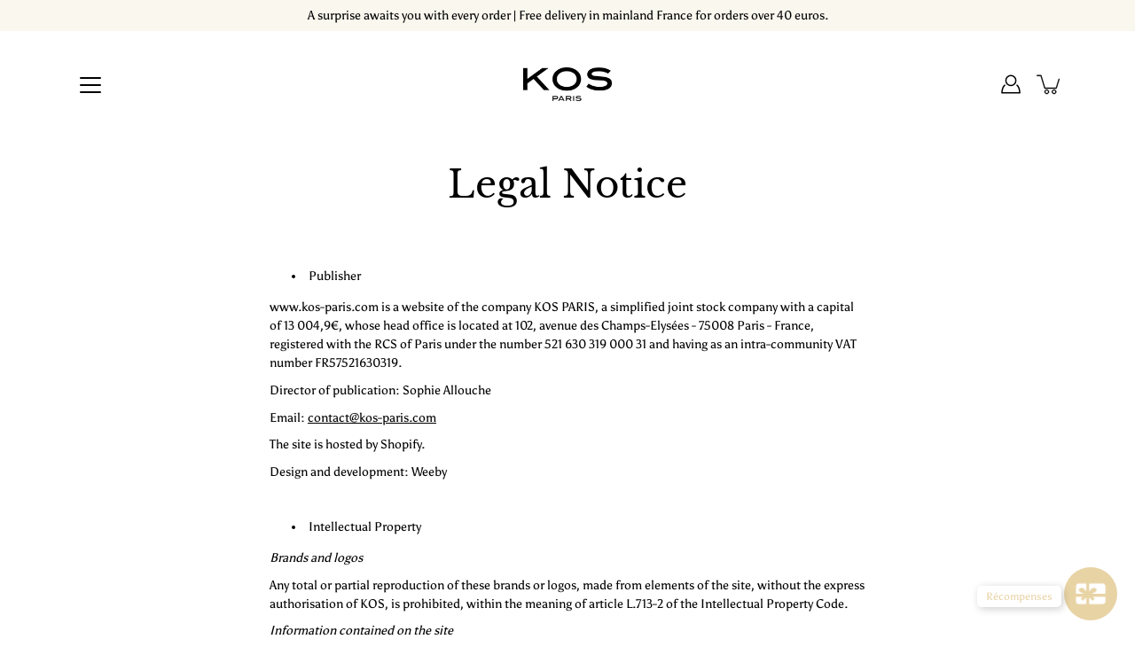

--- FILE ---
content_type: text/html; charset=utf-8
request_url: https://kos-paris.com/pages/mentions-legales
body_size: 25001
content:















<!DOCTYPE html>
<html class="no-js no-touch" lang="fr">
  <script src="https://cdn-widgetsrepository.yotpo.com/v1/loader/NS3yAKUsd4r8jgfd5NmVLu1cbYck1zVXoch00sCs" async></script>

<head>
  <!-- Global site tag (gtag.js) - Google Ads: 364540909 -->
<script async src="https://www.googletagmanager.com/gtag/js?id=AW-364540909"></script>
<script>
  window.dataLayer = window.dataLayer || [];
  function gtag(){dataLayer.push(arguments);}
  gtag('js', new Date());

  gtag('config', 'AW-364540909');
</script>
<!-- Added by AVADA SEO Suite -->






<meta name="twitter:image" content="https://www.linkedin.com/company/11018689/">



<!-- Added by AVADA SEO Suite: Breadcrumb Structured Data  -->
<script type="application/ld+json">{
  "@context": "https://schema.org",
  "@type": "BreadcrumbList",
  "itemListElement": [{
    "@type": "ListItem",
    "position": 1,
    "name": "Home",
    "item": "https://kos-paris.com"
  }]
}
</script>
<!-- Added by AVADA SEO Suite -->



<!-- /Added by AVADA SEO Suite -->
	<meta charset="utf-8">
	<meta http-equiv='X-UA-Compatible' content='IE=edge,chrome=1'>
	<meta name="viewport" content="width=device-width, height=device-height, initial-scale=1.0, minimum-scale=1.0">
  	<meta name="google-site-verification" content="ulZkBUMKDxxfHsOeb2htfAAV9Vqoi3zfezPqQIg0HSo">
	<link rel="canonical" href="https://kos-paris.com/pages/mentions-legales">
	<link rel="prefetch" as="document" href="https://kos-paris.com">
	<link rel="preload" as="style" href="//kos-paris.com/cdn/shop/t/2/assets/theme.css?v=4209999545933727111604056948">
	<link rel="preload" as="font" href="//kos-paris.com/cdn/fonts/asul/asul_n4.814c5323104eaec8052c156ea81d27e4cc2ecc89.woff2" type="font/woff2" crossorigin>
	<link rel="preload" as="font" href="//kos-paris.com/cdn/fonts/libre_baskerville/librebaskerville_n4.2ec9ee517e3ce28d5f1e6c6e75efd8a97e59c189.woff2" type="font/woff2" crossorigin>
	<link rel="preload" as="image" href="//kos-paris.com/cdn/shop/t/2/assets/loader.svg?v=29761675971112988911603796026">
	<link rel="preload" as="script" href="//kos-paris.com/cdn/shop/t/2/assets/lazysizes.min.js?v=27862327855797619101603796025">
	<link rel="preload" as="script" href="//kos-paris.com/cdn/shop/t/2/assets/shop.js?v=177788826973937769971606208292">

	<link rel="dns-prefetch" href="https://cdn.shopify.com">
	<link rel="dns-prefetch" href="https://v.shopify.com">
	<link rel="dns-prefetch" href="https://fonts.googleapis.com" crossorigin>
	<link rel="dns-prefetch" href="https://cdn.shopifycloud.com">
	<link rel="dns-prefetch" href="https://cdnjs.cloudflare.com">
	<link rel="dns-prefetch" href="https://www.google-analytics.com">
	<link rel="preconnect" href="https://fonts.shopifycdn.com" crossorigin>
	<link rel="preconnect" href="https://ajax.googleapis.com">
	<link rel="preconnect" href="https://customjs.s.asaplabs.io">
	<link rel="dns-prefetch" href="https://maps.googleapis.com">
	<link rel="dns-prefetch" href="https://maps.gstatic.com">
	<link rel="dns-prefetch" href="https://monorail-edge.shopifysvc.com"><link rel="dns-prefetch" href="https://productreviews.shopifycdn.com"><title>Mentions Légales | KOS PARIS</title><link rel="shortcut icon" href="//kos-paris.com/cdn/shop/files/logo-kos-b_32x32.png?v=1613796798" type="image/png"><meta name="description" content="Retrouvez les mentions légales complètes du site KOS PARIS.">



<style>
    :root {
        --color-background: #ffffff;
        --color-background-alpha-25: rgba(255, 255, 255, 0.25);
        --color-background-alpha-35: rgba(255, 255, 255, 0.35);
        --color-background-alpha-60: rgba(255, 255, 255, 0.6);
        --color-background-overlay: rgba(255, 255, 255, 0.9);
        --color-background-table-header: #808080;
        --color-heading: #000000;
        --color-text: #000000;
        --color-text-alpha-5: rgba(0, 0, 0, 0.05);
        --color-text-alpha-8: rgba(0, 0, 0, 0.08);
        --color-text-alpha-10: rgba(0, 0, 0, 0.1);
        --color-text-alpha-25: rgba(0, 0, 0, 0.25);
        --color-text-alpha-30: rgba(0, 0, 0, 0.3);
        --color-text-alpha-55: rgba(0, 0, 0, 0.55);
        --color-text-alpha-60: rgba(0, 0, 0, 0.6);
        --color-label: rgba(0, 0, 0, 0.8);
        --color-input-placeholder: rgba(0, 0, 0, 0.5);
        --color-cart-text: rgba(0, 0, 0, 0.6);
        --color-border: #000000;
        --color-border-dark: #000000;
        --color-accent-line: #2e3234;
        --color-error: #d02e2e;
        --color-header-bg: rgba(0,0,0,0);
        --color-header-text: #000000;
        --color-header-bg-home: rgba(0,0,0,0);
        --color-header-text-home: #ffffff;
        --color-header-bg-scroll: #ffffff;
        --color-header-text-scroll: #000000;
        --color-header-icon: #000000;
        --color-header-icon-bg: #ffffff;
        --color-header-icon-home: #000000;
        --color-header-icon-bg-home: #ffffff;
        --color-header-icon-scroll: #222222;
        --color-header-icon-bg-scroll: #ffffff;
        --color-dropdown-bg: #ffffff;
        --color-dropdown-text: #000000;
        --color-drawer-text: #000000;
        --color-drawer-bg: #ffffff;
        --color-badge-text: #fff;
        --color-badge-bg: #c9a556;
        --color-button-primary-bg: #c9a556;
        --color-button-primary-text: #fff;
        --color-button-primary-border: #c9a556;
        --color-button-secondary-bg: #000000;
        --color-button-secondary-text: #fff;
        --color-button-secondary-border: #000000;
        --color-button-alt-bg: transparent;
        --color-button-alt-text: #c9a556;
        --color-button-alt-border: #c9a556;
        --color-top-bar-text: #000000;
        --color-top-bar-bg: #faf7ef;
        --color-footer-text: #000000;
        --color-footer-placeholder-text: rgba(0, 0, 0, 0.5);
        --color-footer-bg: #faf7ef;
        --color-footer-bg-hover: rgba(0, 0, 0, 0.05);
        --color-footer-bottom-text: #b3b3b3;
        --color-footer-bottom-bg: #000000;
        --color-footer-bottom-bg-hover: rgba(179, 179, 179, 0.05);
        --color-footer-bottom-border: rgba(179, 179, 179, 0.1);
        --color-search-overlay: rgba(51, 51, 51, 0.5);

        --body-letter-spacing: 0px;
        --heading-letter-spacing: 0px;

        --body-font-family: Asul, serif;
        --heading-font-family: "Libre Baskerville", serif;

        --body-font-weight: 400;
        --heading-font-weight: 400;

        --body-font-style: normal;
        --heading-font-style: normal;

        --body-font-weight-medium: 400;
        --body-font-weight-bold: 700;

        --heading-font-weight-bold: 700;

        --font-size-body: 14px;
        --font-size-base: 14px;

        --font-size-h1: 42px;
        --font-size-h2: 31.99px;
        --font-size-h3: 21.98px;
        --font-size-h4: 17.01px;
        --font-size-h5: 14.0px;
        --font-size-h6: 11.2px;

        --font-size-h1-mobile: 29.988px;
        --font-size-h2-mobile: 24.99px;

        --font-size-banner-text: 17.92px;
        --font-size-banner-text-mobile: 15.988px;

        --font-size-logo: 23.94px;

        --icon-loader: url( "//kos-paris.com/cdn/shop/t/2/assets/loader.svg?v=29761675971112988911603796026" );
        --icon-zoom-in: url( "//kos-paris.com/cdn/shop/t/2/assets/icon-zoom-in.svg?v=66463440030260818311603796025" );
        --icon-zoom-out: url( "//kos-paris.com/cdn/shop/t/2/assets/icon-zoom-out.svg?v=19447117299412374421603796025" );

        --image-size: contain;
        --image-aspect-ratio: 100%;
        --image-aspect-ratio-half: 50%;
    }

	@font-face {
  font-family: "Libre Baskerville";
  font-weight: 400;
  font-style: normal;
  font-display: swap;
  src: url("//kos-paris.com/cdn/fonts/libre_baskerville/librebaskerville_n4.2ec9ee517e3ce28d5f1e6c6e75efd8a97e59c189.woff2") format("woff2"),
       url("//kos-paris.com/cdn/fonts/libre_baskerville/librebaskerville_n4.323789551b85098885c8eccedfb1bd8f25f56007.woff") format("woff");
}

	@font-face {
  font-family: Asul;
  font-weight: 400;
  font-style: normal;
  font-display: swap;
  src: url("//kos-paris.com/cdn/fonts/asul/asul_n4.814c5323104eaec8052c156ea81d27e4cc2ecc89.woff2") format("woff2"),
       url("//kos-paris.com/cdn/fonts/asul/asul_n4.fad4580d0c2a0762bf2eec95df0ca1bba03e7345.woff") format("woff");
}

@font-face {
  font-family: "Libre Baskerville";
  font-weight: 700;
  font-style: normal;
  font-display: swap;
  src: url("//kos-paris.com/cdn/fonts/libre_baskerville/librebaskerville_n7.eb83ab550f8363268d3cb412ad3d4776b2bc22b9.woff2") format("woff2"),
       url("//kos-paris.com/cdn/fonts/libre_baskerville/librebaskerville_n7.5bb0de4f2b64b2f68c7e0de8d18bc3455494f553.woff") format("woff");
}

@font-face {
  font-family: "Libre Baskerville";
  font-weight: 400;
  font-style: italic;
  font-display: swap;
  src: url("//kos-paris.com/cdn/fonts/libre_baskerville/librebaskerville_i4.9b1c62038123f2ff89e0d72891fc2421add48a40.woff2") format("woff2"),
       url("//kos-paris.com/cdn/fonts/libre_baskerville/librebaskerville_i4.d5032f0d77e668619cab9a3b6ff7c45700fd5f7c.woff") format("woff");
}

@font-face {
  font-family: Asul;
  font-weight: 700;
  font-style: normal;
  font-display: swap;
  src: url("//kos-paris.com/cdn/fonts/asul/asul_n7.1ce81e866ff8ed9910cd2de5c7e0903f60f91e77.woff2") format("woff2"),
       url("//kos-paris.com/cdn/fonts/asul/asul_n7.a51de712305c01e28e5f167ab71969983e78b55b.woff") format("woff");
}

</style><link href="//kos-paris.com/cdn/shop/t/2/assets/theme.css?v=4209999545933727111604056948" rel="stylesheet" type="text/css" media="all" /><noscript><link href="//kos-paris.com/cdn/shop/t/2/assets/no-js.css?v=17340515888786999071604056947" rel="stylesheet" type="text/css" media="all" /></noscript><script type="text/javascript">
    document.documentElement.className = document.documentElement.className.replace('no-js', 'js');

    window.theme = {
        info: {
            name: 'Modular'
        },
        version: '1.9.7',
        routes: {
            root_url: "\/",
            search_url: "\/search",
            product_recommendations_url: "\/recommendations\/products"
        },
        translations: {
            add_to_cart: "Ajouter au panier",
            load_more: "Charger plus",
            form_submit: "Ajouter au panier",
            form_submit_error: "Woops!",
            form_submit_error_details: "Désolé, il semble que nous n’ayons pas assez de ce produit. Veuillez essayer d\u0026#39;en ajouter moins à votre panier.",
            cart_title: "Panier",
            cart_empty: "Votre panier est vide",
            cart_acceptance_error: "Vous devez accepter nos termes et conditions.",
            continue_shopping: "Continuer mes achats",
            on_sale: "En vente",
            unit_price_separator: "par",
            sold_out: "Épuisé",
            unavailable: "Indisponible",
            results_products: "Produits",
            results_pages: "Pages",
            results_articles: "Articles",
            no_results: "Aucun résultat trouvé",
            previous: "Précédent",
            next: "Suivant",
            view_all: "Tout afficher"
        },
        icons: {
            arrow: '<svg version="1.1" xmlns="http://www.w3.org/2000/svg" width="12" height="12" viewBox="0 0 1024 1024" class="icon icon-arrow"><path d="M926.553 256.428c25.96-23.409 62.316-19.611 83.605 7.033 20.439 25.582 18.251 61.132-6.623 83.562l-467.010 421.128c-22.547 20.331-56.39 19.789-78.311-1.237l-439.071-421.128c-24.181-23.193-25.331-58.79-4.144-83.721 22.077-25.978 58.543-28.612 83.785-4.402l400.458 384.094 427.311-385.33z"></path></svg>',
            arrowSlider: '<svg version="1.1" xmlns="http://www.w3.org/2000/svg" width="24" height="24" viewBox="0 0 1024 1024" class="icon icon-submit"><path d="M1023.998 511.724v-6.44c-0.108-1.288-0.706-2.417-1.605-3.215l-0.005-0.005c0-1.61-1.61-1.61-1.61-3.22s-1.61-1.61-1.61-3.22c-0.89 0-1.61-0.72-1.61-1.61v0l-365.484-378.365c-6.058-5.789-14.286-9.354-23.346-9.354s-17.288 3.564-23.358 9.366l0.013-0.013c-6.101 5.61-9.909 13.631-9.909 22.541s3.81 16.931 9.888 22.52l0.022 0.020 307.522 318.793h-880.705c-17.785 0-32.201 14.417-32.201 32.201s14.417 32.201 32.201 32.201v0h887.145l-313.962 318.793c-5.226 5.704-8.429 13.338-8.429 21.72 0 9.19 3.851 17.481 10.025 23.347l0.014 0.013c5.61 6.101 13.631 9.909 22.541 9.909s16.931-3.81 22.52-9.888l0.020-0.022 363.874-370.315c0-1.61 0-1.61 1.61-3.22 0.89 0 1.61-0.72 1.61-1.61v0c0-1.61 1.61-1.61 1.61-3.22h1.61v-3.22c0.904-0.803 1.502-1.932 1.608-3.203l0.002-0.017v-11.27z"></path></svg>',
            arrowNavSlider: 'M0.0776563715,49.6974826 L0.0776563715,50.3266624 C0.0882978908,50.4524827 0.146435015,50.5626537 0.234305795,50.6407437 C0.234697028,50.7982538 0.39181593,50.7982538 0.39181593,50.9556075 C0.39181593,51.1129611 0.548934833,51.1127264 0.548934833,51.27008 C0.636101395,51.27008 0.706053735,51.3405018 0.706053735,51.4271989 L36.3981789,88.377449 C36.9898787,88.9427015 37.7935482,89.2908983 38.6778897,89.2908983 C39.5622313,89.2908983 40.3661354,88.9429363 40.9590089,88.3761189 C41.5534473,87.8297238 41.9253528,87.0464767 41.9253528,86.1759065 C41.9253528,85.3053363 41.5534473,84.5227934 40.9597131,83.9766331 L10.297036,52.0652206 L96.9330092,52.8421298 C98.6696895,52.8421298 100.077578,51.4342411 100.077578,49.6975608 C100.077578,47.9608805 98.6696895,46.5529919 96.9330092,46.5529919 L10.297036,46.5529919 L40.9578352,15.4206794 C41.4680804,14.8636428 41.7811445,14.1180323 41.7811445,13.299496 C41.7811445,12.4018526 41.4053267,11.5926276 40.8022812,11.0197852 C40.2533823,10.422843 39.4701352,10.0509375 38.599565,10.0509375 C37.7289948,10.0509375 36.9464519,10.422843 36.4002916,11.0165771 L36.3981007,11.018768 L0.863172638,47.1829542 C0.863172638,47.3400731 0.863172638,47.3400731 0.706053735,47.4974267 C0.618887173,47.4974267 0.548934833,47.5678485 0.548934833,47.6545456 C0.548934833,47.8116645 0.39181593,47.8116645 0.39181593,47.9690181 L0.234697028,47.9690181 L0.234697028,48.2834907 C0.146356768,48.3619719 0.0882196443,48.4723777 0.077578125,48.5964766 L0.077578125,49.6984215 L0.0776563715,49.6974826 Z',
            arrowLong: '<svg version="1.1" xmlns="http://www.w3.org/2000/svg" width="1024" height="1024" viewBox="0 0 1024 1024" class="icon icon-arrow-long"><path d="M525.379 1020.065l114.69-110.279c7.645-7.353 7.645-18.379 0-25.732s-19.113-7.353-26.762 0l-82.194 77.195v-942.87c0-11.029-7.645-18.379-19.113-18.379s-19.113 7.353-19.113 18.379v942.87l-82.194-79.033c-7.645-7.353-19.113-7.353-26.762 0-3.823 3.676-5.734 9.191-5.734 12.868s1.911 9.191 5.734 12.868l114.69 110.279c7.645 7.353 19.113 7.353 26.762 1.838z"></path></svg>',
            check: '<svg version="1.1" xmlns="http://www.w3.org/2000/svg" width="1317" height="1024" viewBox="0 0 1317 1024" class="icon icon-check"><path d="M1277.067 47.359c-42.785-42.731-112.096-42.731-154.88 0l-697.692 698.422-232.32-233.782c-43.178-40.234-110.463-39.047-152.195 2.685s-42.919 109.017-2.685 152.195l309.761 309.761c42.785 42.731 112.096 42.731 154.88 0l775.132-774.401c42.731-42.785 42.731-112.096 0-154.88z"></path></svg>',
            close: '<svg version="1.1" xmlns="http://www.w3.org/2000/svg" width="24" height="24" viewBox="0 0 1024 1024" class="icon icon-close"><path d="M446.174 512l-432.542-432.542c-18.177-18.177-18.177-47.649 0-65.826s47.649-18.177 65.826 0l432.542 432.542 432.542-432.542c18.177-18.177 47.649-18.177 65.826 0s18.177 47.649 0 65.826l-432.542 432.542 432.542 432.542c18.177 18.177 18.177 47.649 0 65.826s-47.649 18.177-65.826 0l-432.542-432.542-432.542 432.542c-18.177 18.177-47.649 18.177-65.826 0s-18.177-47.649 0-65.826l432.542-432.542z"></path></svg>',
            plus: '<svg version="1.1" xmlns="http://www.w3.org/2000/svg" width="12" height="12" viewBox="0 0 1024 1024" class="icon icon-plus"><path d="M465.066 465.067l0.001-411.166c-0.005-0.407-0.005-0.407-0.006-0.805 0-29.324 23.796-53.095 53.149-53.095s53.149 23.771 53.149 53.095c-0.001 0.365-0.001 0.365-0.004 0.524l-0.009 411.446 398.754 0.001c0.407-0.005 0.407-0.005 0.805-0.006 29.324 0 53.095 23.796 53.095 53.149s-23.771 53.149-53.095 53.149c-0.365-0.001-0.365-0.001-0.524-0.004l-399.037-0.009-0.009 396.75c0.059 1.378 0.059 1.378 0.071 2.762 0 29.35-23.817 53.142-53.197 53.142-28.299 0-51.612-22.132-53.124-50.361l-0.044-0.832 0.583-0.382-0.586 0.017c-0.020-0.795-0.020-0.795-0.024-1.59 0.011-1.42 0.011-1.42 0.050-1.933l0.001-397.576-409.162-0.009c-1.378 0.059-1.378 0.059-2.762 0.071-29.35 0-53.142-23.817-53.142-53.197 0-28.299 22.132-51.612 50.361-53.124l0.832-0.044 0.382 0.583-0.017-0.586c0.795-0.020 0.795-0.020 1.59-0.024 1.42 0.011 1.42 0.011 1.933 0.050l409.986 0.001z"></path></svg>',
            minus: '<svg version="1.1" xmlns="http://www.w3.org/2000/svg" width="12" height="12" viewBox="0 0 1024 1024" class="icon icon-minus"><path d="M51.573 459.468l-0.017-0.585c0.795-0.020 0.795-0.020 1.59-0.024 1.42 0.011 1.42 0.011 1.933 0.050l915.021 0.002c0.407-0.005 0.407-0.005 0.805-0.006 29.324 0 53.095 23.771 53.095 53.095s-23.771 53.095-53.095 53.095c-0.365-0.001-0.365-0.001-0.524-0.004l-914.477-0.021c-1.378 0.059-1.378 0.059-2.762 0.071-29.35 0-53.142-23.793-53.142-53.142 0-28.271 22.132-51.558 50.361-53.069l0.832-0.044 0.382 0.582z"></path></svg>',
            blank: "\/\/kos-paris.com\/cdn\/shop\/t\/2\/assets\/blank_1x1.gif?v=50849316544257392421603796024"
        },
        settings: {
            enableAcceptTerms: true,
            enableAjaxCart: true,
            enableColorSwatches: false,
            enablePaymentButton: true,
            enableVideoLooping: false,
            enableTextAnimations: true,
            enableGridItemsAnimations: true,
            enableSearch: true,
            enableYotpo: true,
            showProductDescription: false,
            showQuickView: true,
            showQuantity: true,
            showReviews: true,
            yotpoId: "NS3yAKUsd4r8jgfd5NmVLu1cbYck1zVXoch00sCs",
            imageAspectRatio: 1,
            imageBackgroundSize: "contain",
            productBadgeStyle: "circle",
            searchType: "product",
            productTitlePosition: "center"
        },
        isTouch: false
    };
    window.moneyFormat = "€{{amount_with_comma_separator}}";
    window.slate = window.slate || {};
    window.lazySizesConfig = {
        loadHidden: false,
        hFac: 0.5,
        expFactor: 2,
        customMedia: {
          '--phone': '(max-width: 640px)',
          '--tablet': '(min-width: 641px) and (max-width: 1023px)',
          '--lap': '(min-width: 1024px)'
        }
    }
</script>
<script src="//kos-paris.com/cdn/shop/t/2/assets/lazysizes.min.js?v=27862327855797619101603796025" async></script>
<script src="//kos-paris.com/cdn/shop/t/2/assets/shop.js?v=177788826973937769971606208292" defer></script><script type="text/javascript" defer>(function e(){var e=document.createElement("script");e.type="text/javascript",e.async=true,e.src="//staticw2.yotpo.com/NS3yAKUsd4r8jgfd5NmVLu1cbYck1zVXoch00sCs/widget.js";var t=document.getElementsByTagName("script")[0];t.parentNode.insertBefore(e,t)})();</script>
  <script>window.performance && window.performance.mark && window.performance.mark('shopify.content_for_header.start');</script><meta name="facebook-domain-verification" content="h7qtsz9mtazcf15s97hcsc5coo0ans">
<meta name="facebook-domain-verification" content="1hg096c40jqsftnwqqavk1qsyhkp0b">
<meta id="shopify-digital-wallet" name="shopify-digital-wallet" content="/50446532761/digital_wallets/dialog">
<script async="async" src="/checkouts/internal/preloads.js?locale=fr-FR"></script>
<script id="shopify-features" type="application/json">{"accessToken":"2325d32c9f80ab8b5d02567eedfca629","betas":["rich-media-storefront-analytics"],"domain":"kos-paris.com","predictiveSearch":true,"shopId":50446532761,"locale":"fr"}</script>
<script>var Shopify = Shopify || {};
Shopify.shop = "kosparis.myshopify.com";
Shopify.locale = "fr";
Shopify.currency = {"active":"EUR","rate":"1.0"};
Shopify.country = "FR";
Shopify.theme = {"name":"Modular","id":114767823001,"schema_name":"Modular","schema_version":"1.9.7","theme_store_id":849,"role":"main"};
Shopify.theme.handle = "null";
Shopify.theme.style = {"id":null,"handle":null};
Shopify.cdnHost = "kos-paris.com/cdn";
Shopify.routes = Shopify.routes || {};
Shopify.routes.root = "/";</script>
<script type="module">!function(o){(o.Shopify=o.Shopify||{}).modules=!0}(window);</script>
<script>!function(o){function n(){var o=[];function n(){o.push(Array.prototype.slice.apply(arguments))}return n.q=o,n}var t=o.Shopify=o.Shopify||{};t.loadFeatures=n(),t.autoloadFeatures=n()}(window);</script>
<script id="shop-js-analytics" type="application/json">{"pageType":"page"}</script>
<script defer="defer" async type="module" src="//kos-paris.com/cdn/shopifycloud/shop-js/modules/v2/client.init-shop-cart-sync_INwxTpsh.fr.esm.js"></script>
<script defer="defer" async type="module" src="//kos-paris.com/cdn/shopifycloud/shop-js/modules/v2/chunk.common_YNAa1F1g.esm.js"></script>
<script type="module">
  await import("//kos-paris.com/cdn/shopifycloud/shop-js/modules/v2/client.init-shop-cart-sync_INwxTpsh.fr.esm.js");
await import("//kos-paris.com/cdn/shopifycloud/shop-js/modules/v2/chunk.common_YNAa1F1g.esm.js");

  window.Shopify.SignInWithShop?.initShopCartSync?.({"fedCMEnabled":true,"windoidEnabled":true});

</script>
<script>(function() {
  var isLoaded = false;
  function asyncLoad() {
    if (isLoaded) return;
    isLoaded = true;
    var urls = ["https:\/\/d1564fddzjmdj5.cloudfront.net\/initializercolissimo.js?app_name=happycolissimo\u0026cloud=d1564fddzjmdj5.cloudfront.net\u0026shop=kosparis.myshopify.com","https:\/\/chimpstatic.com\/mcjs-connected\/js\/users\/b370a81ea86b18963489cb19d\/7124edbe1087c8f1a8976d5da.js?shop=kosparis.myshopify.com","https:\/\/cdn.weglot.com\/weglot_script_tag.js?shop=kosparis.myshopify.com","https:\/\/egw-app.herokuapp.com\/get_script\/3dc3c38a300211eba5349ec114600188.js?shop=kosparis.myshopify.com","https:\/\/easygdpr.b-cdn.net\/v\/1553540745\/gdpr.min.js?shop=kosparis.myshopify.com","https:\/\/www.glowloyalty.com\/main.js?id=5278\u0026shop=kosparis.myshopify.com","https:\/\/static.klaviyo.com\/onsite\/js\/klaviyo.js?company_id=WjB5me\u0026shop=kosparis.myshopify.com","https:\/\/static.klaviyo.com\/onsite\/js\/klaviyo.js?company_id=WjB5me\u0026shop=kosparis.myshopify.com","https:\/\/seo.apps.avada.io\/avada-seo-installed.js?shop=kosparis.myshopify.com","https:\/\/admin.revenuehunt.com\/embed.js?shop=kosparis.myshopify.com","https:\/\/cdn-widgetsrepository.yotpo.com\/v1\/loader\/NS3yAKUsd4r8jgfd5NmVLu1cbYck1zVXoch00sCs?shop=kosparis.myshopify.com","https:\/\/na.shgcdn3.com\/pixel-collector.js?shop=kosparis.myshopify.com"];
    for (var i = 0; i < urls.length; i++) {
      var s = document.createElement('script');
      s.type = 'text/javascript';
      s.async = true;
      s.src = urls[i];
      var x = document.getElementsByTagName('script')[0];
      x.parentNode.insertBefore(s, x);
    }
  };
  if(window.attachEvent) {
    window.attachEvent('onload', asyncLoad);
  } else {
    window.addEventListener('load', asyncLoad, false);
  }
})();</script>
<script id="__st">var __st={"a":50446532761,"offset":3600,"reqid":"c7eab658-0e1c-476f-ad1b-50c959cccc27-1769009666","pageurl":"kos-paris.com\/pages\/mentions-legales","s":"pages-69954601113","u":"e47fff47632f","p":"page","rtyp":"page","rid":69954601113};</script>
<script>window.ShopifyPaypalV4VisibilityTracking = true;</script>
<script id="captcha-bootstrap">!function(){'use strict';const t='contact',e='account',n='new_comment',o=[[t,t],['blogs',n],['comments',n],[t,'customer']],c=[[e,'customer_login'],[e,'guest_login'],[e,'recover_customer_password'],[e,'create_customer']],r=t=>t.map((([t,e])=>`form[action*='/${t}']:not([data-nocaptcha='true']) input[name='form_type'][value='${e}']`)).join(','),a=t=>()=>t?[...document.querySelectorAll(t)].map((t=>t.form)):[];function s(){const t=[...o],e=r(t);return a(e)}const i='password',u='form_key',d=['recaptcha-v3-token','g-recaptcha-response','h-captcha-response',i],f=()=>{try{return window.sessionStorage}catch{return}},m='__shopify_v',_=t=>t.elements[u];function p(t,e,n=!1){try{const o=window.sessionStorage,c=JSON.parse(o.getItem(e)),{data:r}=function(t){const{data:e,action:n}=t;return t[m]||n?{data:e,action:n}:{data:t,action:n}}(c);for(const[e,n]of Object.entries(r))t.elements[e]&&(t.elements[e].value=n);n&&o.removeItem(e)}catch(o){console.error('form repopulation failed',{error:o})}}const l='form_type',E='cptcha';function T(t){t.dataset[E]=!0}const w=window,h=w.document,L='Shopify',v='ce_forms',y='captcha';let A=!1;((t,e)=>{const n=(g='f06e6c50-85a8-45c8-87d0-21a2b65856fe',I='https://cdn.shopify.com/shopifycloud/storefront-forms-hcaptcha/ce_storefront_forms_captcha_hcaptcha.v1.5.2.iife.js',D={infoText:'Protégé par hCaptcha',privacyText:'Confidentialité',termsText:'Conditions'},(t,e,n)=>{const o=w[L][v],c=o.bindForm;if(c)return c(t,g,e,D).then(n);var r;o.q.push([[t,g,e,D],n]),r=I,A||(h.body.append(Object.assign(h.createElement('script'),{id:'captcha-provider',async:!0,src:r})),A=!0)});var g,I,D;w[L]=w[L]||{},w[L][v]=w[L][v]||{},w[L][v].q=[],w[L][y]=w[L][y]||{},w[L][y].protect=function(t,e){n(t,void 0,e),T(t)},Object.freeze(w[L][y]),function(t,e,n,w,h,L){const[v,y,A,g]=function(t,e,n){const i=e?o:[],u=t?c:[],d=[...i,...u],f=r(d),m=r(i),_=r(d.filter((([t,e])=>n.includes(e))));return[a(f),a(m),a(_),s()]}(w,h,L),I=t=>{const e=t.target;return e instanceof HTMLFormElement?e:e&&e.form},D=t=>v().includes(t);t.addEventListener('submit',(t=>{const e=I(t);if(!e)return;const n=D(e)&&!e.dataset.hcaptchaBound&&!e.dataset.recaptchaBound,o=_(e),c=g().includes(e)&&(!o||!o.value);(n||c)&&t.preventDefault(),c&&!n&&(function(t){try{if(!f())return;!function(t){const e=f();if(!e)return;const n=_(t);if(!n)return;const o=n.value;o&&e.removeItem(o)}(t);const e=Array.from(Array(32),(()=>Math.random().toString(36)[2])).join('');!function(t,e){_(t)||t.append(Object.assign(document.createElement('input'),{type:'hidden',name:u})),t.elements[u].value=e}(t,e),function(t,e){const n=f();if(!n)return;const o=[...t.querySelectorAll(`input[type='${i}']`)].map((({name:t})=>t)),c=[...d,...o],r={};for(const[a,s]of new FormData(t).entries())c.includes(a)||(r[a]=s);n.setItem(e,JSON.stringify({[m]:1,action:t.action,data:r}))}(t,e)}catch(e){console.error('failed to persist form',e)}}(e),e.submit())}));const S=(t,e)=>{t&&!t.dataset[E]&&(n(t,e.some((e=>e===t))),T(t))};for(const o of['focusin','change'])t.addEventListener(o,(t=>{const e=I(t);D(e)&&S(e,y())}));const B=e.get('form_key'),M=e.get(l),P=B&&M;t.addEventListener('DOMContentLoaded',(()=>{const t=y();if(P)for(const e of t)e.elements[l].value===M&&p(e,B);[...new Set([...A(),...v().filter((t=>'true'===t.dataset.shopifyCaptcha))])].forEach((e=>S(e,t)))}))}(h,new URLSearchParams(w.location.search),n,t,e,['guest_login'])})(!0,!0)}();</script>
<script integrity="sha256-4kQ18oKyAcykRKYeNunJcIwy7WH5gtpwJnB7kiuLZ1E=" data-source-attribution="shopify.loadfeatures" defer="defer" src="//kos-paris.com/cdn/shopifycloud/storefront/assets/storefront/load_feature-a0a9edcb.js" crossorigin="anonymous"></script>
<script data-source-attribution="shopify.dynamic_checkout.dynamic.init">var Shopify=Shopify||{};Shopify.PaymentButton=Shopify.PaymentButton||{isStorefrontPortableWallets:!0,init:function(){window.Shopify.PaymentButton.init=function(){};var t=document.createElement("script");t.src="https://kos-paris.com/cdn/shopifycloud/portable-wallets/latest/portable-wallets.fr.js",t.type="module",document.head.appendChild(t)}};
</script>
<script data-source-attribution="shopify.dynamic_checkout.buyer_consent">
  function portableWalletsHideBuyerConsent(e){var t=document.getElementById("shopify-buyer-consent"),n=document.getElementById("shopify-subscription-policy-button");t&&n&&(t.classList.add("hidden"),t.setAttribute("aria-hidden","true"),n.removeEventListener("click",e))}function portableWalletsShowBuyerConsent(e){var t=document.getElementById("shopify-buyer-consent"),n=document.getElementById("shopify-subscription-policy-button");t&&n&&(t.classList.remove("hidden"),t.removeAttribute("aria-hidden"),n.addEventListener("click",e))}window.Shopify?.PaymentButton&&(window.Shopify.PaymentButton.hideBuyerConsent=portableWalletsHideBuyerConsent,window.Shopify.PaymentButton.showBuyerConsent=portableWalletsShowBuyerConsent);
</script>
<script data-source-attribution="shopify.dynamic_checkout.cart.bootstrap">document.addEventListener("DOMContentLoaded",(function(){function t(){return document.querySelector("shopify-accelerated-checkout-cart, shopify-accelerated-checkout")}if(t())Shopify.PaymentButton.init();else{new MutationObserver((function(e,n){t()&&(Shopify.PaymentButton.init(),n.disconnect())})).observe(document.body,{childList:!0,subtree:!0})}}));
</script>

<script>window.performance && window.performance.mark && window.performance.mark('shopify.content_for_header.end');</script>
  





  <script type="text/javascript">
    
      window.__shgMoneyFormat = window.__shgMoneyFormat || {"EUR":{"currency":"EUR","currency_symbol":"€","currency_symbol_location":"left","decimal_places":2,"decimal_separator":",","thousands_separator":"."}};
    
    window.__shgCurrentCurrencyCode = window.__shgCurrentCurrencyCode || {
      currency: "EUR",
      currency_symbol: "€",
      decimal_separator: ".",
      thousands_separator: ",",
      decimal_places: 2,
      currency_symbol_location: "left"
    };
  </script>




  

<script type="text/javascript">
  
    window.SHG_CUSTOMER = null;
  
</script>







<link rel="alternate" hreflang="fr" href="https://kos-paris.com/pages/mentions-legales"><link rel="alternate" hreflang="en" href="https://kos-paris.com/a/l/en/pages/mentions-legales">


<!--Start Weglot Script-->
<script src="//cdn.weglot.com/weglot.min.js"></script>
<script id="has-script-tags">Weglot.initialize({api_key:"wg_5795ae92d35dac5844717a0e2dd77f465"});</script>
<!--End Weglot Script-->


  

  

  

  
    <script type="text/javascript">
      try {
        window.EasyGdprSettings = "{\"cookie_banner\":true,\"cookie_banner_cookiename\":\"\",\"cookie_banner_settings\":{\"show_cookie_icon\":false,\"button_text_color\":{\"opacity\":1,\"hexcode\":\"#ffffff\"},\"language_detection\":\"browser\",\"font_family\":\"#auto\",\"size\":\"small\",\"pp_url\":\"https:\/\/kosparis.myshopify.com\/pages\/mentions-legales\",\"button_color\":{\"hexcode\":\"#c9a556\",\"opacity\":1},\"banner_text_color\":{\"opacity\":1,\"hexcode\":\"#000000\"},\"banner_color\":{\"hexcode\":\"#ffffff\",\"opacity\":1}},\"current_theme\":\"modular\",\"custom_button_position\":\"\",\"eg_display\":[\"footer\",\"login\",\"account\"],\"enabled\":false,\"texts\":{}}";
      } catch (error) {}
    </script>
  



  <meta name="google-site-verification" content="_78yG1EbgGULdo8TfTczeYwuoLZyMkhc9ShGvapDfXw" />
  
  <script>
    window.Personizely = {
        
        customer: null,
        
        moneyFormat: '€{{amount_with_comma_separator}}',
        currency: 'EUR',
        cart: {"note":null,"attributes":{},"original_total_price":0,"total_price":0,"total_discount":0,"total_weight":0.0,"item_count":0,"items":[],"requires_shipping":false,"currency":"EUR","items_subtotal_price":0,"cart_level_discount_applications":[],"checkout_charge_amount":0},
        cartCollections: {},
        
        product: null
        
    };
</script>
<script src="https://static.personizely.net/77dd3e99ee.js" type="text/javascript" async></script>

<!-- BEGIN app block: shopify://apps/yotpo-product-reviews/blocks/settings/eb7dfd7d-db44-4334-bc49-c893b51b36cf -->


<script type="text/javascript">
  (function e(){var e=document.createElement("script");
  e.type="text/javascript",e.async=true,
  e.src="//staticw2.yotpo.com//widget.js?lang=fr";
  var t=document.getElementsByTagName("script")[0];
  t.parentNode.insertBefore(e,t)})();
</script>



  
<!-- END app block --><meta property="og:image" content="https://cdn.shopify.com/s/files/1/0504/4653/2761/files/logo-kos-b.png?height=628&pad_color=ffffff&v=1613796798&width=1200" />
<meta property="og:image:secure_url" content="https://cdn.shopify.com/s/files/1/0504/4653/2761/files/logo-kos-b.png?height=628&pad_color=ffffff&v=1613796798&width=1200" />
<meta property="og:image:width" content="1200" />
<meta property="og:image:height" content="628" />
<link href="https://monorail-edge.shopifysvc.com" rel="dns-prefetch">
<script>(function(){if ("sendBeacon" in navigator && "performance" in window) {try {var session_token_from_headers = performance.getEntriesByType('navigation')[0].serverTiming.find(x => x.name == '_s').description;} catch {var session_token_from_headers = undefined;}var session_cookie_matches = document.cookie.match(/_shopify_s=([^;]*)/);var session_token_from_cookie = session_cookie_matches && session_cookie_matches.length === 2 ? session_cookie_matches[1] : "";var session_token = session_token_from_headers || session_token_from_cookie || "";function handle_abandonment_event(e) {var entries = performance.getEntries().filter(function(entry) {return /monorail-edge.shopifysvc.com/.test(entry.name);});if (!window.abandonment_tracked && entries.length === 0) {window.abandonment_tracked = true;var currentMs = Date.now();var navigation_start = performance.timing.navigationStart;var payload = {shop_id: 50446532761,url: window.location.href,navigation_start,duration: currentMs - navigation_start,session_token,page_type: "page"};window.navigator.sendBeacon("https://monorail-edge.shopifysvc.com/v1/produce", JSON.stringify({schema_id: "online_store_buyer_site_abandonment/1.1",payload: payload,metadata: {event_created_at_ms: currentMs,event_sent_at_ms: currentMs}}));}}window.addEventListener('pagehide', handle_abandonment_event);}}());</script>
<script id="web-pixels-manager-setup">(function e(e,d,r,n,o){if(void 0===o&&(o={}),!Boolean(null===(a=null===(i=window.Shopify)||void 0===i?void 0:i.analytics)||void 0===a?void 0:a.replayQueue)){var i,a;window.Shopify=window.Shopify||{};var t=window.Shopify;t.analytics=t.analytics||{};var s=t.analytics;s.replayQueue=[],s.publish=function(e,d,r){return s.replayQueue.push([e,d,r]),!0};try{self.performance.mark("wpm:start")}catch(e){}var l=function(){var e={modern:/Edge?\/(1{2}[4-9]|1[2-9]\d|[2-9]\d{2}|\d{4,})\.\d+(\.\d+|)|Firefox\/(1{2}[4-9]|1[2-9]\d|[2-9]\d{2}|\d{4,})\.\d+(\.\d+|)|Chrom(ium|e)\/(9{2}|\d{3,})\.\d+(\.\d+|)|(Maci|X1{2}).+ Version\/(15\.\d+|(1[6-9]|[2-9]\d|\d{3,})\.\d+)([,.]\d+|)( \(\w+\)|)( Mobile\/\w+|) Safari\/|Chrome.+OPR\/(9{2}|\d{3,})\.\d+\.\d+|(CPU[ +]OS|iPhone[ +]OS|CPU[ +]iPhone|CPU IPhone OS|CPU iPad OS)[ +]+(15[._]\d+|(1[6-9]|[2-9]\d|\d{3,})[._]\d+)([._]\d+|)|Android:?[ /-](13[3-9]|1[4-9]\d|[2-9]\d{2}|\d{4,})(\.\d+|)(\.\d+|)|Android.+Firefox\/(13[5-9]|1[4-9]\d|[2-9]\d{2}|\d{4,})\.\d+(\.\d+|)|Android.+Chrom(ium|e)\/(13[3-9]|1[4-9]\d|[2-9]\d{2}|\d{4,})\.\d+(\.\d+|)|SamsungBrowser\/([2-9]\d|\d{3,})\.\d+/,legacy:/Edge?\/(1[6-9]|[2-9]\d|\d{3,})\.\d+(\.\d+|)|Firefox\/(5[4-9]|[6-9]\d|\d{3,})\.\d+(\.\d+|)|Chrom(ium|e)\/(5[1-9]|[6-9]\d|\d{3,})\.\d+(\.\d+|)([\d.]+$|.*Safari\/(?![\d.]+ Edge\/[\d.]+$))|(Maci|X1{2}).+ Version\/(10\.\d+|(1[1-9]|[2-9]\d|\d{3,})\.\d+)([,.]\d+|)( \(\w+\)|)( Mobile\/\w+|) Safari\/|Chrome.+OPR\/(3[89]|[4-9]\d|\d{3,})\.\d+\.\d+|(CPU[ +]OS|iPhone[ +]OS|CPU[ +]iPhone|CPU IPhone OS|CPU iPad OS)[ +]+(10[._]\d+|(1[1-9]|[2-9]\d|\d{3,})[._]\d+)([._]\d+|)|Android:?[ /-](13[3-9]|1[4-9]\d|[2-9]\d{2}|\d{4,})(\.\d+|)(\.\d+|)|Mobile Safari.+OPR\/([89]\d|\d{3,})\.\d+\.\d+|Android.+Firefox\/(13[5-9]|1[4-9]\d|[2-9]\d{2}|\d{4,})\.\d+(\.\d+|)|Android.+Chrom(ium|e)\/(13[3-9]|1[4-9]\d|[2-9]\d{2}|\d{4,})\.\d+(\.\d+|)|Android.+(UC? ?Browser|UCWEB|U3)[ /]?(15\.([5-9]|\d{2,})|(1[6-9]|[2-9]\d|\d{3,})\.\d+)\.\d+|SamsungBrowser\/(5\.\d+|([6-9]|\d{2,})\.\d+)|Android.+MQ{2}Browser\/(14(\.(9|\d{2,})|)|(1[5-9]|[2-9]\d|\d{3,})(\.\d+|))(\.\d+|)|K[Aa][Ii]OS\/(3\.\d+|([4-9]|\d{2,})\.\d+)(\.\d+|)/},d=e.modern,r=e.legacy,n=navigator.userAgent;return n.match(d)?"modern":n.match(r)?"legacy":"unknown"}(),u="modern"===l?"modern":"legacy",c=(null!=n?n:{modern:"",legacy:""})[u],f=function(e){return[e.baseUrl,"/wpm","/b",e.hashVersion,"modern"===e.buildTarget?"m":"l",".js"].join("")}({baseUrl:d,hashVersion:r,buildTarget:u}),m=function(e){var d=e.version,r=e.bundleTarget,n=e.surface,o=e.pageUrl,i=e.monorailEndpoint;return{emit:function(e){var a=e.status,t=e.errorMsg,s=(new Date).getTime(),l=JSON.stringify({metadata:{event_sent_at_ms:s},events:[{schema_id:"web_pixels_manager_load/3.1",payload:{version:d,bundle_target:r,page_url:o,status:a,surface:n,error_msg:t},metadata:{event_created_at_ms:s}}]});if(!i)return console&&console.warn&&console.warn("[Web Pixels Manager] No Monorail endpoint provided, skipping logging."),!1;try{return self.navigator.sendBeacon.bind(self.navigator)(i,l)}catch(e){}var u=new XMLHttpRequest;try{return u.open("POST",i,!0),u.setRequestHeader("Content-Type","text/plain"),u.send(l),!0}catch(e){return console&&console.warn&&console.warn("[Web Pixels Manager] Got an unhandled error while logging to Monorail."),!1}}}}({version:r,bundleTarget:l,surface:e.surface,pageUrl:self.location.href,monorailEndpoint:e.monorailEndpoint});try{o.browserTarget=l,function(e){var d=e.src,r=e.async,n=void 0===r||r,o=e.onload,i=e.onerror,a=e.sri,t=e.scriptDataAttributes,s=void 0===t?{}:t,l=document.createElement("script"),u=document.querySelector("head"),c=document.querySelector("body");if(l.async=n,l.src=d,a&&(l.integrity=a,l.crossOrigin="anonymous"),s)for(var f in s)if(Object.prototype.hasOwnProperty.call(s,f))try{l.dataset[f]=s[f]}catch(e){}if(o&&l.addEventListener("load",o),i&&l.addEventListener("error",i),u)u.appendChild(l);else{if(!c)throw new Error("Did not find a head or body element to append the script");c.appendChild(l)}}({src:f,async:!0,onload:function(){if(!function(){var e,d;return Boolean(null===(d=null===(e=window.Shopify)||void 0===e?void 0:e.analytics)||void 0===d?void 0:d.initialized)}()){var d=window.webPixelsManager.init(e)||void 0;if(d){var r=window.Shopify.analytics;r.replayQueue.forEach((function(e){var r=e[0],n=e[1],o=e[2];d.publishCustomEvent(r,n,o)})),r.replayQueue=[],r.publish=d.publishCustomEvent,r.visitor=d.visitor,r.initialized=!0}}},onerror:function(){return m.emit({status:"failed",errorMsg:"".concat(f," has failed to load")})},sri:function(e){var d=/^sha384-[A-Za-z0-9+/=]+$/;return"string"==typeof e&&d.test(e)}(c)?c:"",scriptDataAttributes:o}),m.emit({status:"loading"})}catch(e){m.emit({status:"failed",errorMsg:(null==e?void 0:e.message)||"Unknown error"})}}})({shopId: 50446532761,storefrontBaseUrl: "https://kos-paris.com",extensionsBaseUrl: "https://extensions.shopifycdn.com/cdn/shopifycloud/web-pixels-manager",monorailEndpoint: "https://monorail-edge.shopifysvc.com/unstable/produce_batch",surface: "storefront-renderer",enabledBetaFlags: ["2dca8a86"],webPixelsConfigList: [{"id":"2875720019","configuration":"{\"yotpoStoreId\":\"NS3yAKUsd4r8jgfd5NmVLu1cbYck1zVXoch00sCs\"}","eventPayloadVersion":"v1","runtimeContext":"STRICT","scriptVersion":"8bb37a256888599d9a3d57f0551d3859","type":"APP","apiClientId":70132,"privacyPurposes":["ANALYTICS","MARKETING","SALE_OF_DATA"],"dataSharingAdjustments":{"protectedCustomerApprovalScopes":["read_customer_address","read_customer_email","read_customer_name","read_customer_personal_data","read_customer_phone"]}},{"id":"2771910995","configuration":"{\"site_id\":\"427f03ab-fbf1-49d5-9008-8609d225ceb7\",\"analytics_endpoint\":\"https:\\\/\\\/na.shgcdn3.com\"}","eventPayloadVersion":"v1","runtimeContext":"STRICT","scriptVersion":"695709fc3f146fa50a25299517a954f2","type":"APP","apiClientId":1158168,"privacyPurposes":["ANALYTICS","MARKETING","SALE_OF_DATA"],"dataSharingAdjustments":{"protectedCustomerApprovalScopes":["read_customer_personal_data"]}},{"id":"340427091","configuration":"{\"pixel_id\":\"228113132308444\",\"pixel_type\":\"facebook_pixel\",\"metaapp_system_user_token\":\"-\"}","eventPayloadVersion":"v1","runtimeContext":"OPEN","scriptVersion":"ca16bc87fe92b6042fbaa3acc2fbdaa6","type":"APP","apiClientId":2329312,"privacyPurposes":["ANALYTICS","MARKETING","SALE_OF_DATA"],"dataSharingAdjustments":{"protectedCustomerApprovalScopes":["read_customer_address","read_customer_email","read_customer_name","read_customer_personal_data","read_customer_phone"]}},{"id":"163774803","configuration":"{\"tagID\":\"2613837239831\"}","eventPayloadVersion":"v1","runtimeContext":"STRICT","scriptVersion":"18031546ee651571ed29edbe71a3550b","type":"APP","apiClientId":3009811,"privacyPurposes":["ANALYTICS","MARKETING","SALE_OF_DATA"],"dataSharingAdjustments":{"protectedCustomerApprovalScopes":["read_customer_address","read_customer_email","read_customer_name","read_customer_personal_data","read_customer_phone"]}},{"id":"shopify-app-pixel","configuration":"{}","eventPayloadVersion":"v1","runtimeContext":"STRICT","scriptVersion":"0450","apiClientId":"shopify-pixel","type":"APP","privacyPurposes":["ANALYTICS","MARKETING"]},{"id":"shopify-custom-pixel","eventPayloadVersion":"v1","runtimeContext":"LAX","scriptVersion":"0450","apiClientId":"shopify-pixel","type":"CUSTOM","privacyPurposes":["ANALYTICS","MARKETING"]}],isMerchantRequest: false,initData: {"shop":{"name":"KOS PARIS","paymentSettings":{"currencyCode":"EUR"},"myshopifyDomain":"kosparis.myshopify.com","countryCode":"FR","storefrontUrl":"https:\/\/kos-paris.com"},"customer":null,"cart":null,"checkout":null,"productVariants":[],"purchasingCompany":null},},"https://kos-paris.com/cdn","fcfee988w5aeb613cpc8e4bc33m6693e112",{"modern":"","legacy":""},{"shopId":"50446532761","storefrontBaseUrl":"https:\/\/kos-paris.com","extensionBaseUrl":"https:\/\/extensions.shopifycdn.com\/cdn\/shopifycloud\/web-pixels-manager","surface":"storefront-renderer","enabledBetaFlags":"[\"2dca8a86\"]","isMerchantRequest":"false","hashVersion":"fcfee988w5aeb613cpc8e4bc33m6693e112","publish":"custom","events":"[[\"page_viewed\",{}]]"});</script><script>
  window.ShopifyAnalytics = window.ShopifyAnalytics || {};
  window.ShopifyAnalytics.meta = window.ShopifyAnalytics.meta || {};
  window.ShopifyAnalytics.meta.currency = 'EUR';
  var meta = {"page":{"pageType":"page","resourceType":"page","resourceId":69954601113,"requestId":"c7eab658-0e1c-476f-ad1b-50c959cccc27-1769009666"}};
  for (var attr in meta) {
    window.ShopifyAnalytics.meta[attr] = meta[attr];
  }
</script>
<script class="analytics">
  (function () {
    var customDocumentWrite = function(content) {
      var jquery = null;

      if (window.jQuery) {
        jquery = window.jQuery;
      } else if (window.Checkout && window.Checkout.$) {
        jquery = window.Checkout.$;
      }

      if (jquery) {
        jquery('body').append(content);
      }
    };

    var hasLoggedConversion = function(token) {
      if (token) {
        return document.cookie.indexOf('loggedConversion=' + token) !== -1;
      }
      return false;
    }

    var setCookieIfConversion = function(token) {
      if (token) {
        var twoMonthsFromNow = new Date(Date.now());
        twoMonthsFromNow.setMonth(twoMonthsFromNow.getMonth() + 2);

        document.cookie = 'loggedConversion=' + token + '; expires=' + twoMonthsFromNow;
      }
    }

    var trekkie = window.ShopifyAnalytics.lib = window.trekkie = window.trekkie || [];
    if (trekkie.integrations) {
      return;
    }
    trekkie.methods = [
      'identify',
      'page',
      'ready',
      'track',
      'trackForm',
      'trackLink'
    ];
    trekkie.factory = function(method) {
      return function() {
        var args = Array.prototype.slice.call(arguments);
        args.unshift(method);
        trekkie.push(args);
        return trekkie;
      };
    };
    for (var i = 0; i < trekkie.methods.length; i++) {
      var key = trekkie.methods[i];
      trekkie[key] = trekkie.factory(key);
    }
    trekkie.load = function(config) {
      trekkie.config = config || {};
      trekkie.config.initialDocumentCookie = document.cookie;
      var first = document.getElementsByTagName('script')[0];
      var script = document.createElement('script');
      script.type = 'text/javascript';
      script.onerror = function(e) {
        var scriptFallback = document.createElement('script');
        scriptFallback.type = 'text/javascript';
        scriptFallback.onerror = function(error) {
                var Monorail = {
      produce: function produce(monorailDomain, schemaId, payload) {
        var currentMs = new Date().getTime();
        var event = {
          schema_id: schemaId,
          payload: payload,
          metadata: {
            event_created_at_ms: currentMs,
            event_sent_at_ms: currentMs
          }
        };
        return Monorail.sendRequest("https://" + monorailDomain + "/v1/produce", JSON.stringify(event));
      },
      sendRequest: function sendRequest(endpointUrl, payload) {
        // Try the sendBeacon API
        if (window && window.navigator && typeof window.navigator.sendBeacon === 'function' && typeof window.Blob === 'function' && !Monorail.isIos12()) {
          var blobData = new window.Blob([payload], {
            type: 'text/plain'
          });

          if (window.navigator.sendBeacon(endpointUrl, blobData)) {
            return true;
          } // sendBeacon was not successful

        } // XHR beacon

        var xhr = new XMLHttpRequest();

        try {
          xhr.open('POST', endpointUrl);
          xhr.setRequestHeader('Content-Type', 'text/plain');
          xhr.send(payload);
        } catch (e) {
          console.log(e);
        }

        return false;
      },
      isIos12: function isIos12() {
        return window.navigator.userAgent.lastIndexOf('iPhone; CPU iPhone OS 12_') !== -1 || window.navigator.userAgent.lastIndexOf('iPad; CPU OS 12_') !== -1;
      }
    };
    Monorail.produce('monorail-edge.shopifysvc.com',
      'trekkie_storefront_load_errors/1.1',
      {shop_id: 50446532761,
      theme_id: 114767823001,
      app_name: "storefront",
      context_url: window.location.href,
      source_url: "//kos-paris.com/cdn/s/trekkie.storefront.cd680fe47e6c39ca5d5df5f0a32d569bc48c0f27.min.js"});

        };
        scriptFallback.async = true;
        scriptFallback.src = '//kos-paris.com/cdn/s/trekkie.storefront.cd680fe47e6c39ca5d5df5f0a32d569bc48c0f27.min.js';
        first.parentNode.insertBefore(scriptFallback, first);
      };
      script.async = true;
      script.src = '//kos-paris.com/cdn/s/trekkie.storefront.cd680fe47e6c39ca5d5df5f0a32d569bc48c0f27.min.js';
      first.parentNode.insertBefore(script, first);
    };
    trekkie.load(
      {"Trekkie":{"appName":"storefront","development":false,"defaultAttributes":{"shopId":50446532761,"isMerchantRequest":null,"themeId":114767823001,"themeCityHash":"10896480251396188049","contentLanguage":"fr","currency":"EUR","eventMetadataId":"f2c04285-22ec-4c24-9d45-5df3d5dca05c"},"isServerSideCookieWritingEnabled":true,"monorailRegion":"shop_domain","enabledBetaFlags":["65f19447"]},"Session Attribution":{},"S2S":{"facebookCapiEnabled":true,"source":"trekkie-storefront-renderer","apiClientId":580111}}
    );

    var loaded = false;
    trekkie.ready(function() {
      if (loaded) return;
      loaded = true;

      window.ShopifyAnalytics.lib = window.trekkie;

      var originalDocumentWrite = document.write;
      document.write = customDocumentWrite;
      try { window.ShopifyAnalytics.merchantGoogleAnalytics.call(this); } catch(error) {};
      document.write = originalDocumentWrite;

      window.ShopifyAnalytics.lib.page(null,{"pageType":"page","resourceType":"page","resourceId":69954601113,"requestId":"c7eab658-0e1c-476f-ad1b-50c959cccc27-1769009666","shopifyEmitted":true});

      var match = window.location.pathname.match(/checkouts\/(.+)\/(thank_you|post_purchase)/)
      var token = match? match[1]: undefined;
      if (!hasLoggedConversion(token)) {
        setCookieIfConversion(token);
        
      }
    });


        var eventsListenerScript = document.createElement('script');
        eventsListenerScript.async = true;
        eventsListenerScript.src = "//kos-paris.com/cdn/shopifycloud/storefront/assets/shop_events_listener-3da45d37.js";
        document.getElementsByTagName('head')[0].appendChild(eventsListenerScript);

})();</script>
  <script>
  if (!window.ga || (window.ga && typeof window.ga !== 'function')) {
    window.ga = function ga() {
      (window.ga.q = window.ga.q || []).push(arguments);
      if (window.Shopify && window.Shopify.analytics && typeof window.Shopify.analytics.publish === 'function') {
        window.Shopify.analytics.publish("ga_stub_called", {}, {sendTo: "google_osp_migration"});
      }
      console.error("Shopify's Google Analytics stub called with:", Array.from(arguments), "\nSee https://help.shopify.com/manual/promoting-marketing/pixels/pixel-migration#google for more information.");
    };
    if (window.Shopify && window.Shopify.analytics && typeof window.Shopify.analytics.publish === 'function') {
      window.Shopify.analytics.publish("ga_stub_initialized", {}, {sendTo: "google_osp_migration"});
    }
  }
</script>
<script
  defer
  src="https://kos-paris.com/cdn/shopifycloud/perf-kit/shopify-perf-kit-3.0.4.min.js"
  data-application="storefront-renderer"
  data-shop-id="50446532761"
  data-render-region="gcp-us-east1"
  data-page-type="page"
  data-theme-instance-id="114767823001"
  data-theme-name="Modular"
  data-theme-version="1.9.7"
  data-monorail-region="shop_domain"
  data-resource-timing-sampling-rate="10"
  data-shs="true"
  data-shs-beacon="true"
  data-shs-export-with-fetch="true"
  data-shs-logs-sample-rate="1"
  data-shs-beacon-endpoint="https://kos-paris.com/api/collect"
></script>
</head><body id="mentions-legales-kos-paris" class="is-page-loading template-page allow-text-animations allow-grid-animations allow-image-animations no-outline">
	<a class="in-page-link skip-link" href="#MainContent">Aller au contenu</a><div id="shopify-section-popup" class="shopify-section"><!-- /snippets/popup.liquid --><div data-section-id="popup" data-section-type="popup"><section id="popup"
			class="popup popup--center u-left"
			data-enabled="true"
			data-testmode="false"
			data-delay="5"
			data-reappear_time="0">
			<div class="popup__container">
				<button class="popup__close" type="button" aria-label="Fermer"><svg version="1.1" xmlns="http://www.w3.org/2000/svg" width="24" height="24" viewBox="0 0 1024 1024" class="icon icon-close"><path d="M446.174 512l-432.542-432.542c-18.177-18.177-18.177-47.649 0-65.826s47.649-18.177 65.826 0l432.542 432.542 432.542-432.542c18.177-18.177 47.649-18.177 65.826 0s18.177 47.649 0 65.826l-432.542 432.542 432.542 432.542c18.177 18.177 18.177 47.649 0 65.826s-47.649 18.177-65.826 0l-432.542-432.542-432.542 432.542c-18.177 18.177-47.649 18.177-65.826 0s-18.177-47.649 0-65.826l432.542-432.542z"></path></svg></button>
				<div class="popup__wrap"><div class="popup__column popup__column--image">
							<div class="popup__image"><img
									class="lazyload"
									src="//kos-paris.com/cdn/shop/t/2/assets/blank_1x1.gif?v=50849316544257392421603796024"
									data-src="//kos-paris.com/cdn/shop/files/CAM_8609_a_9563cdff-5b8a-4091-bcc4-60a4bd2ce6a8_{width}x.jpg?v=1654595134"
									data-widths= "[295,394,590,700,800,1000,1200]"
									data-aspectratio="0.667483910511799"
									data-sizes="auto"
									alt="">
									<noscript>
										<img src="//kos-paris.com/cdn/shop/files/CAM_8609_a_9563cdff-5b8a-4091-bcc4-60a4bd2ce6a8_1024x.jpg?v=1654595134" alt="">
									</noscript>
							</div>
						</div><div class="popup__column">
						<div class="popup__column-content"><p class="popup__heading">BIENVENUE CHEZ KOS PARIS</p>
								<p>Inscrivez-vous à la newsletter et profitez de    </p><p>- 10% sur votre première commande </p>
<form method="post" action="/contact#NewsletterForm--popup" id="NewsletterForm--popup" accept-charset="UTF-8" class="contact-form"><input type="hidden" name="form_type" value="customer" /><input type="hidden" name="utf8" value="✓" /><div class="js-signUp-form signUp-form">
        <input type="hidden" id="contact_tags" name="contact[tags]" value="newsletter"/>
        <div class="inputGroup mc-field-group">
            <label for="mce-EMAIL" class="accessible-label">Chercher</label>
            <input class="signUp-input required email" type="email" value="" name="contact[email]" id="mce-EMAIL" placeholder="Adresse mail" required>
            <input type="hidden" id="newsletter-first-name" name="contact[first_name]" value="Newsletter" />
            <input type="hidden" id="newsletter-last-name" name="contact[last_name]" value="Subscriber" />
            <button type="submit" class="signUp-submit" name="subscribe" id="mc-embedded-subscribe" aria-label="Envoyer"><svg version="1.1" xmlns="http://www.w3.org/2000/svg" width="24" height="24" viewBox="0 0 1024 1024" class="icon icon-submit"><path d="M1023.998 511.724v-6.44c-0.108-1.288-0.706-2.417-1.605-3.215l-0.005-0.005c0-1.61-1.61-1.61-1.61-3.22s-1.61-1.61-1.61-3.22c-0.89 0-1.61-0.72-1.61-1.61v0l-365.484-378.365c-6.058-5.789-14.286-9.354-23.346-9.354s-17.288 3.564-23.358 9.366l0.013-0.013c-6.101 5.61-9.909 13.631-9.909 22.541s3.81 16.931 9.888 22.52l0.022 0.020 307.522 318.793h-880.705c-17.785 0-32.201 14.417-32.201 32.201s14.417 32.201 32.201 32.201v0h887.145l-313.962 318.793c-5.226 5.704-8.429 13.338-8.429 21.72 0 9.19 3.851 17.481 10.025 23.347l0.014 0.013c5.61 6.101 13.631 9.909 22.541 9.909s16.931-3.81 22.52-9.888l0.020-0.022 363.874-370.315c0-1.61 0-1.61 1.61-3.22 0.89 0 1.61-0.72 1.61-1.61v0c0-1.61 1.61-1.61 1.61-3.22h1.61v-3.22c0.904-0.803 1.502-1.932 1.608-3.203l0.002-0.017v-11.27z"></path></svg></button>
        </div>
    </div></form></div>
					</div>
				</div>
			</div>
		</section></div>


</div><div class="pageWrap"><div id="shopify-section-announcement" class="shopify-section"><div class="js-siteAlert siteAlert container-wrap" data-status="true" data-status-mobile="true" data-scroll-lock-fill-gap>
	<div class="container u-center">
		<div class="row u-center">
			<div class="block u-center"><span class="alert-title h4"><p>Une surprise vous attend dans chaque commande  |  Livraison gratuite en France métropolitaine à partir de 40 euros d'achat.</p></span></div>
		</div>
	</div>
</div></div><div id="shopify-section-header" class="shopify-section shopify-section-header">
<style>
  .logo__image-link { max-width: 100px; }
  @media screen and (max-width: 549px) {
	  .logo__image-link { width: 100px; max-width: 100%; }
  }
</style><header class="site-header header--no-bg header--is-standard header--logo_left_links_center header--standard " data-section-type="header" id="header" data-transparent="true" data-scroll-lock-fill-gap>
	<div class="container">
		<div class="row"><h1 class="nav-item logo "><a href="/" class="logo__image-link visible-nav-link" data-width="100" aria-label="KOS PARIS"><img
			class="logo__image logo__image--home lazyload"
			src="//kos-paris.com/cdn/shop/t/2/assets/blank_1x1.gif?v=50849316544257392421603796024"
			data-src="//kos-paris.com/cdn/shop/files/logo-kos-2-white_{width}x.png?v=1615322838"
			data-widths= "[180, 360, 540, 720, 900, 1080, 1296, 1512, 1728, 2048, 2450, 2700, 3000, 3350, 3750, 4100]"
			data-aspectratio="2.6666666666666665"
			data-sizes="auto"
			loading="lazy"
			width="100px"
			height="37.5"
			alt="">
		<noscript>
			<img src="//kos-paris.com/cdn/shop/files/logo-kos-2-white_500x.png?v=1615322838" class="logo__image" alt="">
		</noscript><img
			class="logo__image logo__image--other lazyload"
			src="//kos-paris.com/cdn/shop/t/2/assets/blank_1x1.gif?v=50849316544257392421603796024"
			data-src="//kos-paris.com/cdn/shop/files/logo-kos-2_{width}x.png?v=1615322838"
			data-widths= "[180, 360, 540, 720, 900, 1080, 1296, 1512, 1728, 2048, 2450, 2700, 3000, 3350, 3750, 4100]"
			data-aspectratio="2.6666666666666665"
			data-sizes="auto"
			loading="lazy"
			width="100px"
			height="37.5"
			alt="">
		<noscript>
			<img src="//kos-paris.com/cdn/shop/files/logo-kos-2_500x.png?v=1615322838" class="logo__image" alt="">
		</noscript></a></h1><div class="header-fix-cont">
				<div class="header-fix-cont-inner">
					<nav role="navigation" class="nav-standard nav-main">
<ul class="menu menu--has-meganav">
	
<li class="menu-item has-submenu menu-item--meganav">
				<!-- LINKS -->
				<a href="/collections/visage">Visage</a><button class="toggle-submenu" aria-haspopup="true" aria-expanded="false" aria-label="Visage"><svg version="1.1" xmlns="http://www.w3.org/2000/svg" width="12" height="12" viewBox="0 0 1024 1024" class="icon icon-arrow"><path d="M926.553 256.428c25.96-23.409 62.316-19.611 83.605 7.033 20.439 25.582 18.251 61.132-6.623 83.562l-467.010 421.128c-22.547 20.331-56.39 19.789-78.311-1.237l-439.071-421.128c-24.181-23.193-25.331-58.79-4.144-83.721 22.077-25.978 58.543-28.612 83.785-4.402l400.458 384.094 427.311-385.33z"></path></svg></button><div class="megamenu-wrapper">
							<div class="megamenu-inner">
								<div class="container"><div class="megamenu__image"><a href="/pages/engagements" class="megamenu__image-inner"><div class="megamenu__image-bg lazyload"
											data-bgset="//kos-paris.com/cdn/shop/files/sophie-allouche-fondatrice-kos-paris_180x.jpg?v=1615322838 180w 120h,//kos-paris.com/cdn/shop/files/sophie-allouche-fondatrice-kos-paris_360x.jpg?v=1615322838 360w 240h,//kos-paris.com/cdn/shop/files/sophie-allouche-fondatrice-kos-paris_540x.jpg?v=1615322838 540w 360h,//kos-paris.com/cdn/shop/files/sophie-allouche-fondatrice-kos-paris_720x.jpg?v=1615322838 720w 480h,//kos-paris.com/cdn/shop/files/sophie-allouche-fondatrice-kos-paris_900x.jpg?v=1615322838 900w 600h,//kos-paris.com/cdn/shop/files/sophie-allouche-fondatrice-kos-paris_1080x.jpg?v=1615322838 1080w 720h,//kos-paris.com/cdn/shop/files/sophie-allouche-fondatrice-kos-paris_1296x.jpg?v=1615322838 1296w 865h,//kos-paris.com/cdn/shop/files/sophie-allouche-fondatrice-kos-paris_1512x.jpg?v=1615322838 1512w 1009h,//kos-paris.com/cdn/shop/files/sophie-allouche-fondatrice-kos-paris.jpg?v=1615322838 1670w 1114h"
											data-sizes="auto"
											data-parent-fit="cover"
											style="padding-top: 60.0%;">
										</div>
										<noscript>
											<div class="megamenu__image-bg" style="background-image: url(//kos-paris.com/cdn/shop/files/sophie-allouche-fondatrice-kos-paris_1024x.jpg?v=1615322838); padding-top: 60.0%;"></div>
										</noscript></a></div><ul class="submenu submenu--items-3
"><li data-levels = "1" class="submenu-item has-submenu"><a class="submenu-item__title visible-nav-link" href="/collections/nos-produits-visage" aria-expanded="false" aria-haspopup="true" tabindex="-1">Les Produits</a><ul class="submenu"><li class="submenu-item">
											<a  class="visible-nav-link" href="/collections/serum" tabindex="-1">Les Sérums</a>
										</li><li class="submenu-item">
											<a  class="visible-nav-link" href="/collections/creme" tabindex="-1">Les Crèmes</a>
										</li><li class="submenu-item">
											<a  class="visible-nav-link" href="/collections/gommage-visage" tabindex="-1">Les Gommages</a>
										</li><li class="submenu-item">
											<a  class="visible-nav-link" href="/collections/brume" tabindex="-1">Les Eaux Florales</a>
										</li><li class="submenu-item">
											<a  data-last="true"  class="visible-nav-link" href="/collections/baumes-a-levres" tabindex="-1">Les Baumes à Lèvres</a>
										</li></ul></li><li data-levels = "1" class="submenu-item has-submenu"><a class="submenu-item__title visible-nav-link" href="/collections/nos-routines" aria-expanded="false" aria-haspopup="true" tabindex="-1">Les Routines</a><ul class="submenu"><li class="submenu-item">
											<a  class="visible-nav-link" href="/collections/pour-un-teint-sublime" tabindex="-1">Pour un teint sublime</a>
										</li><li class="submenu-item">
											<a  class="visible-nav-link" href="/collections/pour-combattre-les-signes-du-temps" tabindex="-1">Pour combattre les signes du temps</a>
										</li><li class="submenu-item">
											<a  class="visible-nav-link" href="/collections/pour-nourrir" tabindex="-1">Pour nourrir</a>
										</li><li class="submenu-item">
											<a  data-last="true"  class="visible-nav-link" href="/collections/pour-lutter-contre-les-rougeurs" tabindex="-1">Pour lutter contre les rougeurs</a>
										</li></ul></li><li data-levels = "0" class="submenu-item "><a class="submenu-item__title visible-nav-link" href="/collections/homme" aria-expanded="false" aria-haspopup="true" tabindex="-1">Homme</a></li></ul></div>
							</div>
						</div></li><li class="menu-item has-submenu menu-item--meganav">
				<!-- LINKS -->
				<a href="/collections/corps">Corps</a><button class="toggle-submenu" aria-haspopup="true" aria-expanded="false" aria-label="Corps"><svg version="1.1" xmlns="http://www.w3.org/2000/svg" width="12" height="12" viewBox="0 0 1024 1024" class="icon icon-arrow"><path d="M926.553 256.428c25.96-23.409 62.316-19.611 83.605 7.033 20.439 25.582 18.251 61.132-6.623 83.562l-467.010 421.128c-22.547 20.331-56.39 19.789-78.311-1.237l-439.071-421.128c-24.181-23.193-25.331-58.79-4.144-83.721 22.077-25.978 58.543-28.612 83.785-4.402l400.458 384.094 427.311-385.33z"></path></svg></button><div class="megamenu-wrapper">
							<div class="megamenu-inner">
								<div class="container"><div class="megamenu__image"><a href="/pages/engagements" class="megamenu__image-inner"><div class="megamenu__image-bg lazyload"
											data-bgset="//kos-paris.com/cdn/shop/files/sophie-allouche-fondatrice-kos-paris_180x.jpg?v=1615322838 180w 120h,//kos-paris.com/cdn/shop/files/sophie-allouche-fondatrice-kos-paris_360x.jpg?v=1615322838 360w 240h,//kos-paris.com/cdn/shop/files/sophie-allouche-fondatrice-kos-paris_540x.jpg?v=1615322838 540w 360h,//kos-paris.com/cdn/shop/files/sophie-allouche-fondatrice-kos-paris_720x.jpg?v=1615322838 720w 480h,//kos-paris.com/cdn/shop/files/sophie-allouche-fondatrice-kos-paris_900x.jpg?v=1615322838 900w 600h,//kos-paris.com/cdn/shop/files/sophie-allouche-fondatrice-kos-paris_1080x.jpg?v=1615322838 1080w 720h,//kos-paris.com/cdn/shop/files/sophie-allouche-fondatrice-kos-paris_1296x.jpg?v=1615322838 1296w 865h,//kos-paris.com/cdn/shop/files/sophie-allouche-fondatrice-kos-paris_1512x.jpg?v=1615322838 1512w 1009h,//kos-paris.com/cdn/shop/files/sophie-allouche-fondatrice-kos-paris.jpg?v=1615322838 1670w 1114h"
											data-sizes="auto"
											data-parent-fit="cover"
											style="padding-top: 60.0%;">
										</div>
										<noscript>
											<div class="megamenu__image-bg" style="background-image: url(//kos-paris.com/cdn/shop/files/sophie-allouche-fondatrice-kos-paris_1024x.jpg?v=1615322838); padding-top: 60.0%;"></div>
										</noscript></a></div><ul class="submenu submenu--items-2
"><li data-levels = "1" class="submenu-item has-submenu"><a class="submenu-item__title visible-nav-link" href="/collections/nos-produits-corps" aria-expanded="false" aria-haspopup="true" tabindex="-1">Les Produits</a><ul class="submenu"><li class="submenu-item">
											<a  class="visible-nav-link" href="/collections/creme-corps" tabindex="-1">Les Crèmes</a>
										</li><li class="submenu-item">
											<a  class="visible-nav-link" href="/collections/huile" tabindex="-1">Les Huiles</a>
										</li><li class="submenu-item">
											<a  class="visible-nav-link" href="/collections/gommage-corps" tabindex="-1">Les Gommages</a>
										</li><li class="submenu-item">
											<a  data-last="true"  class="visible-nav-link" href="/collections/les-beurres" tabindex="-1">Les Beurres</a>
										</li></ul></li><li data-levels = "1" class="submenu-item has-submenu"><a class="submenu-item__title visible-nav-link" href="/collections/nos-collections" aria-expanded="false" aria-haspopup="true" tabindex="-1">Les Collections</a><ul class="submenu"><li class="submenu-item">
											<a  class="visible-nav-link" href="/collections/la-collection-des-jardins" tabindex="-1">Les Jardins</a>
										</li><li class="submenu-item">
											<a  data-last="true"  class="visible-nav-link" href="/collections/nos-huiles-dargan" tabindex="-1">Les Huiles d'Argan</a>
										</li></ul></li></ul></div>
							</div>
						</div></li><li class="menu-item has-submenu menu-item--meganav">
				<!-- LINKS -->
				<a href="/collections/cheveux">Cheveux</a><button class="toggle-submenu" aria-haspopup="true" aria-expanded="false" aria-label="Cheveux"><svg version="1.1" xmlns="http://www.w3.org/2000/svg" width="12" height="12" viewBox="0 0 1024 1024" class="icon icon-arrow"><path d="M926.553 256.428c25.96-23.409 62.316-19.611 83.605 7.033 20.439 25.582 18.251 61.132-6.623 83.562l-467.010 421.128c-22.547 20.331-56.39 19.789-78.311-1.237l-439.071-421.128c-24.181-23.193-25.331-58.79-4.144-83.721 22.077-25.978 58.543-28.612 83.785-4.402l400.458 384.094 427.311-385.33z"></path></svg></button><div class="megamenu-wrapper">
							<div class="megamenu-inner">
								<div class="container"><div class="megamenu__image"><a href="/pages/engagements" class="megamenu__image-inner"><div class="megamenu__image-bg lazyload"
											data-bgset="//kos-paris.com/cdn/shop/files/sophie-allouche-fondatrice-kos-paris_180x.jpg?v=1615322838 180w 120h,//kos-paris.com/cdn/shop/files/sophie-allouche-fondatrice-kos-paris_360x.jpg?v=1615322838 360w 240h,//kos-paris.com/cdn/shop/files/sophie-allouche-fondatrice-kos-paris_540x.jpg?v=1615322838 540w 360h,//kos-paris.com/cdn/shop/files/sophie-allouche-fondatrice-kos-paris_720x.jpg?v=1615322838 720w 480h,//kos-paris.com/cdn/shop/files/sophie-allouche-fondatrice-kos-paris_900x.jpg?v=1615322838 900w 600h,//kos-paris.com/cdn/shop/files/sophie-allouche-fondatrice-kos-paris_1080x.jpg?v=1615322838 1080w 720h,//kos-paris.com/cdn/shop/files/sophie-allouche-fondatrice-kos-paris_1296x.jpg?v=1615322838 1296w 865h,//kos-paris.com/cdn/shop/files/sophie-allouche-fondatrice-kos-paris_1512x.jpg?v=1615322838 1512w 1009h,//kos-paris.com/cdn/shop/files/sophie-allouche-fondatrice-kos-paris.jpg?v=1615322838 1670w 1114h"
											data-sizes="auto"
											data-parent-fit="cover"
											style="padding-top: 60.0%;">
										</div>
										<noscript>
											<div class="megamenu__image-bg" style="background-image: url(//kos-paris.com/cdn/shop/files/sophie-allouche-fondatrice-kos-paris_1024x.jpg?v=1615322838); padding-top: 60.0%;"></div>
										</noscript></a></div><ul class="submenu submenu--items-1
"><li data-levels = "1" class="submenu-item has-submenu"><a class="submenu-item__title visible-nav-link" href="/collections/nos-soins-cheveux" aria-expanded="false" aria-haspopup="true" tabindex="-1">Les Produits</a><ul class="submenu"><li class="submenu-item">
											<a  class="visible-nav-link" href="/collections/nos-soins" tabindex="-1">Les Soins</a>
										</li><li class="submenu-item">
											<a  class="visible-nav-link" href="/collections/la-collection-des-jardins" tabindex="-1">Les Jardins</a>
										</li><li class="submenu-item">
											<a  class="visible-nav-link" href="/collections/nos-huiles-dargan" tabindex="-1">Les Huiles d'Argan</a>
										</li><li class="submenu-item">
											<a  data-last="true"  class="visible-nav-link" href="/collections/les-beurres" tabindex="-1">Les Beurres</a>
										</li></ul></li></ul></div>
							</div>
						</div></li><li class="menu-item menu-item--dropdown">
				<!-- LINKS -->
				<a href="/collections/maison-1">Maison</a></li><li class="menu-item menu-item--dropdown">
				<!-- LINKS -->
				<a href="/collections/coffrets">Coffrets</a></li><li class="menu-item menu-item--dropdown">
				<!-- LINKS -->
				<a href="/collections/trousses">Trousses</a></li><li class="menu-item menu-item--dropdown">
				<!-- LINKS -->
				<a href="/collections/best-seller">Best-Sellers</a></li><li class="menu-item has-submenu menu-item--meganav">
				<!-- LINKS -->
				<a href="/pages/histoire">Univers KOS PARIS</a><button class="toggle-submenu" aria-haspopup="true" aria-expanded="false" aria-label="Univers KOS PARIS"><svg version="1.1" xmlns="http://www.w3.org/2000/svg" width="12" height="12" viewBox="0 0 1024 1024" class="icon icon-arrow"><path d="M926.553 256.428c25.96-23.409 62.316-19.611 83.605 7.033 20.439 25.582 18.251 61.132-6.623 83.562l-467.010 421.128c-22.547 20.331-56.39 19.789-78.311-1.237l-439.071-421.128c-24.181-23.193-25.331-58.79-4.144-83.721 22.077-25.978 58.543-28.612 83.785-4.402l400.458 384.094 427.311-385.33z"></path></svg></button><div class="megamenu-wrapper">
							<div class="megamenu-inner">
								<div class="container"><div class="megamenu__image"><a href="/pages/engagements" class="megamenu__image-inner"><div class="megamenu__image-bg lazyload"
											data-bgset="//kos-paris.com/cdn/shop/files/sophie-allouche-fondatrice-kos-paris_180x.jpg?v=1615322838 180w 120h,//kos-paris.com/cdn/shop/files/sophie-allouche-fondatrice-kos-paris_360x.jpg?v=1615322838 360w 240h,//kos-paris.com/cdn/shop/files/sophie-allouche-fondatrice-kos-paris_540x.jpg?v=1615322838 540w 360h,//kos-paris.com/cdn/shop/files/sophie-allouche-fondatrice-kos-paris_720x.jpg?v=1615322838 720w 480h,//kos-paris.com/cdn/shop/files/sophie-allouche-fondatrice-kos-paris_900x.jpg?v=1615322838 900w 600h,//kos-paris.com/cdn/shop/files/sophie-allouche-fondatrice-kos-paris_1080x.jpg?v=1615322838 1080w 720h,//kos-paris.com/cdn/shop/files/sophie-allouche-fondatrice-kos-paris_1296x.jpg?v=1615322838 1296w 865h,//kos-paris.com/cdn/shop/files/sophie-allouche-fondatrice-kos-paris_1512x.jpg?v=1615322838 1512w 1009h,//kos-paris.com/cdn/shop/files/sophie-allouche-fondatrice-kos-paris.jpg?v=1615322838 1670w 1114h"
											data-sizes="auto"
											data-parent-fit="cover"
											style="padding-top: 60.0%;">
										</div>
										<noscript>
											<div class="megamenu__image-bg" style="background-image: url(//kos-paris.com/cdn/shop/files/sophie-allouche-fondatrice-kos-paris_1024x.jpg?v=1615322838); padding-top: 60.0%;"></div>
										</noscript></a></div><ul class="submenu submenu--items-4
"><li data-levels = "1" class="submenu-item has-submenu"><a class="submenu-item__title visible-nav-link" href="/pages/histoire" aria-expanded="false" aria-haspopup="true" tabindex="-1">Notre histoire</a><ul class="submenu"><li class="submenu-item">
											<a  class="visible-nav-link" href="/pages/engagements" tabindex="-1">Nos engagements</a>
										</li><li class="submenu-item">
											<a  data-last="true"  class="visible-nav-link" href="/pages/ingredients" tabindex="-1">Nos ingrédients</a>
										</li></ul></li><li data-levels = "0" class="submenu-item "><a class="submenu-item__title visible-nav-link" href="/pages/vu-dans-la-presse" aria-expanded="false" aria-haspopup="true" tabindex="-1">Vu dans la presse</a></li><li data-levels = "0" class="submenu-item "><a class="submenu-item__title visible-nav-link" href="/pages/nos-partenaires" aria-expanded="false" aria-haspopup="true" tabindex="-1">Nos partenaires</a></li><li data-levels = "0" class="submenu-item "><a class="submenu-item__title visible-nav-link" href="/blogs/news" aria-expanded="false" aria-haspopup="true" tabindex="-1">Le Journal de KOS PARIS</a></li></ul></div>
							</div>
						</div></li><li class="menu-item menu-item--dropdown">
				<!-- LINKS -->
				<a href="/pages/espace-professionnels">Espace professionnels</a></li><li class="menu-item has-submenu menu-item--dropdown">
				<!-- LINKS -->
				<a href="#">Langues</a><button class="toggle-submenu" aria-haspopup="true" aria-expanded="false" aria-label="Langues"><svg version="1.1" xmlns="http://www.w3.org/2000/svg" width="12" height="12" viewBox="0 0 1024 1024" class="icon icon-arrow"><path d="M926.553 256.428c25.96-23.409 62.316-19.611 83.605 7.033 20.439 25.582 18.251 61.132-6.623 83.562l-467.010 421.128c-22.547 20.331-56.39 19.789-78.311-1.237l-439.071-421.128c-24.181-23.193-25.331-58.79-4.144-83.721 22.077-25.978 58.543-28.612 83.785-4.402l400.458 384.094 427.311-385.33z"></path></svg></button><ul class="submenu "><li data-levels = "0" class="submenu-item "><a class="visible-nav-link" href="#Weglot-fr" aria-expanded="false" aria-haspopup="true" tabindex="-1">Français</a></li><li data-levels = "0" class="submenu-item "><a class="visible-nav-link" href="#Weglot-en" aria-expanded="false" aria-haspopup="true" tabindex="-1">Anglais</a></li></ul></li></ul><div class="nav-search">
	<div class="nav-search-overlay">
		<div class="nav-search-scroller" data-scroll-lock-fill-gap>
			<div class="nav-search-container container">
				<div class="search-form__sticky-container">
					<form action="/search" method="get" class="search-form" role="search" autocomplete="off" autocorrect="off" autocapitalize="off" spellcheck="false" maxlength="250">
						<div class="inputGroup">
							<input type="search" name="q" class="nav-search-input" tabindex="-1" id="search-field" placeholder="Chercher..." value="" />
							<input type="hidden" name="type" value="product" />
							<input type="hidden" name="options[prefix]" class="nav-search-options" value="last" />
							<button tabindex="-1" type="submit" class="nav-search-submit" aria-label="Rechercher"><svg version="1.1" xmlns="http://www.w3.org/2000/svg" width="24" height="24" viewBox="0 0 1024 1024" class="icon icon-submit"><path d="M1023.998 511.724v-6.44c-0.108-1.288-0.706-2.417-1.605-3.215l-0.005-0.005c0-1.61-1.61-1.61-1.61-3.22s-1.61-1.61-1.61-3.22c-0.89 0-1.61-0.72-1.61-1.61v0l-365.484-378.365c-6.058-5.789-14.286-9.354-23.346-9.354s-17.288 3.564-23.358 9.366l0.013-0.013c-6.101 5.61-9.909 13.631-9.909 22.541s3.81 16.931 9.888 22.52l0.022 0.020 307.522 318.793h-880.705c-17.785 0-32.201 14.417-32.201 32.201s14.417 32.201 32.201 32.201v0h887.145l-313.962 318.793c-5.226 5.704-8.429 13.338-8.429 21.72 0 9.19 3.851 17.481 10.025 23.347l0.014 0.013c5.61 6.101 13.631 9.909 22.541 9.909s16.931-3.81 22.52-9.888l0.020-0.022 363.874-370.315c0-1.61 0-1.61 1.61-3.22 0.89 0 1.61-0.72 1.61-1.61v0c0-1.61 1.61-1.61 1.61-3.22h1.61v-3.22c0.904-0.803 1.502-1.932 1.608-3.203l0.002-0.017v-11.27z"></path></svg></button>
						</div>

						<label for="search-field" class="icon-search"><svg version="1.1" xmlns="http://www.w3.org/2000/svg" width="22" height="22" viewBox="0 0 1024 1024" class="icon icon-search">
    <path fill="none" stroke-linejoin="miter" stroke-linecap="butt" stroke-miterlimit="4" stroke-width="69.8182" stroke="#000" d="M715.636 385.939c0 182.087-147.61 329.697-329.697 329.697s-329.697-147.61-329.697-329.697c0-182.087 147.61-329.697 329.697-329.697s329.697 147.61 329.697 329.697z"></path>
    <path fill="none" stroke-linejoin="miter" stroke-linecap="round" stroke-miterlimit="4" stroke-width="69.8182" stroke="#000" d="M696.242 696.242l271.515 271.515"></path>
</svg><span class="accessible-label">Chercher</span>
						</label>
						<button type="button" tabindex="-1" class="js-searchToggle js-searchToggle--close searchToggle searchToggle--close" aria-expanded="true" aria-label="Fermer"><svg version="1.1" xmlns="http://www.w3.org/2000/svg" width="24" height="24" viewBox="0 0 1024 1024" class="icon icon-close"><path d="M446.174 512l-432.542-432.542c-18.177-18.177-18.177-47.649 0-65.826s47.649-18.177 65.826 0l432.542 432.542 432.542-432.542c18.177-18.177 47.649-18.177 65.826 0s18.177 47.649 0 65.826l-432.542 432.542 432.542 432.542c18.177 18.177 18.177 47.649 0 65.826s-47.649 18.177-65.826 0l-432.542-432.542-432.542 432.542c-18.177 18.177-47.649 18.177-65.826 0s-18.177-47.649 0-65.826l432.542-432.542z"></path></svg></button>
					</form>
				</div>

				<div id="search-results" class="results"></div>
			</div>
		</div>
	</div>
</div></nav>

					<div class="header-icons">
						<a href="#menu" class="js-menuToggle menuToggle" data-target="nav" aria-expanded="false" aria-label="Menu">
							<div id="hamburger-menu" class="icon-menu">
								<div class="diamond-bar"></div>
								<div id="hamburger-bar" class="icon-bar"></div>
							</div>
						</a><a href="/account" class="nav-item nav-item-fixed nav-account-link" aria-label="Compte"><svg version="1.1" xmlns="http://www.w3.org/2000/svg" width="22" height="22" viewBox="0 0 1024 1024" class="icon icon-user">
	<path fill="none" stroke-linejoin="miter" stroke-linecap="butt" stroke-miterlimit="4" stroke-width="69.8182" stroke="#000" d="M775.083 319.747c0 145.297-117.786 263.083-263.083 263.083s-263.083-117.786-263.083-263.083c0-145.297 117.786-263.083 263.083-263.083s263.083 117.786 263.083 263.083z"></path>
	<path fill="none" stroke-linejoin="round" stroke-linecap="butt" stroke-miterlimit="4" stroke-width="69.8182" stroke="#000" d="M208.443 542.356c-107.931 94.44-161.897 236.1-161.897 424.98"></path>
	<path fill="none" stroke-linejoin="round" stroke-linecap="butt" stroke-miterlimit="4" stroke-width="69.8182" stroke="#000" d="M815.557 542.356c107.931 94.44 161.897 236.1 161.897 424.98"></path>
	<path fill="none" stroke-linejoin="round" stroke-linecap="round" stroke-miterlimit="4" stroke-width="69.8182" stroke="#000" d="M46.545 967.336h930.909"></path>
</svg>
</a><a href="#" class="nav-item searchToggle js-searchToggle js-searchToggle--open" data-search-nav=".nav-standard" aria-expanded="false" aria-label="Rechercher"><svg version="1.1" xmlns="http://www.w3.org/2000/svg" width="22" height="22" viewBox="0 0 1024 1024" class="icon icon-search">
    <path fill="none" stroke-linejoin="miter" stroke-linecap="butt" stroke-miterlimit="4" stroke-width="69.8182" stroke="#000" d="M715.636 385.939c0 182.087-147.61 329.697-329.697 329.697s-329.697-147.61-329.697-329.697c0-182.087 147.61-329.697 329.697-329.697s329.697 147.61 329.697 329.697z"></path>
    <path fill="none" stroke-linejoin="miter" stroke-linecap="round" stroke-miterlimit="4" stroke-width="69.8182" stroke="#000" d="M696.242 696.242l271.515 271.515"></path>
</svg></a><a id="cartTotal" href="/cart" aria-label="Article (s) ajouté (s) à votre panier" class="nav-item nav-item-fixed js-cartToggle cartToggle cartToggle--empty" aria-expanded="false" aria-label="Panier"><svg version="1.1" xmlns="http://www.w3.org/2000/svg" width="32" height="26" viewBox="0 0 1365 1024" class="icon icon-cart">
	<path fill="#000" stroke-linejoin="miter" stroke-linecap="butt" stroke-miterlimit="4" stroke-width="21.3333" stroke="#000" d="M532.618 772.741c-57.987 0-105.431 46.933-105.431 104.296s47.444 104.296 105.431 104.296c57.987 0 105.431-46.933 105.431-104.296s-47.444-104.296-105.431-104.296zM532.618 946.568c-38.658 0-70.287-31.289-70.287-69.531s31.629-69.531 70.287-69.531c38.658 0 70.287 31.289 70.287 69.531s-31.629 69.531-70.287 69.531zM884.055 772.741c-57.987 0-105.431 46.933-105.431 104.296s47.444 104.296 105.431 104.296c57.987 0 105.431-46.933 105.431-104.296s-47.444-104.296-105.431-104.296zM884.055 946.568c-38.658 0-70.287-31.289-70.287-69.531s31.629-69.531 70.287-69.531c38.658 0 70.287 31.289 70.287 69.531s-31.629 69.531-70.287 69.531zM1128.304 251.259c-8.786-3.477-19.329 1.738-21.086 12.168l-128.275 422.4h-527.156l-180.99-596.227c-1.757-6.953-8.786-12.168-17.572-12.168h-184.505c-10.543 0-17.572 6.953-17.572 17.383s7.029 17.383 17.572 17.383h172.204l179.233 596.227c1.757 6.953 8.786 12.168 17.572 12.168h553.514c7.029 0 14.057-5.215 17.572-12.168l131.789-434.568c1.757-8.691-3.514-19.121-12.3-22.598z"></path>
	<path fill="#ff8f8f" stroke-linejoin="miter" stroke-linecap="butt" stroke-miterlimit="4" stroke-width="64" stroke="#000" d="M1313.851 259.951c0 120.003-96.803 217.284-216.216 217.284s-216.216-97.281-216.216-217.284c0-120.003 96.803-217.284 216.216-217.284s216.216 97.281 216.216 217.284z"></path>
</svg></a>
					</div>
				</div>
			</div>
		</div>
	</div><div id="CartPopoverCont" class="js-cartToggle header-cartPopover"></div>

<script id="CartPopover" type="text/x-template">
	<div class="popover-inner">
		<div class="h3">{{ it.item_count }} Article (s) ajouté (s) à votre panier</div>
		
		<div class="popover-item-thumb lazyload" data-sizes="auto" data-bgset="{{ it.img }}"></div>
		<div class="popover-item-info">
		  <span class="popover-item-title">{{ it.product_title }}</span>
		  	{{ @if (it.variation) }}
		  		<span class="popover-item-variant">{{ it.variation }}</span>
		  	{{ /if}}
      		<span class="popover-item-price">{{* it.price_formatted }}</span>
      		{{ @if (it.unit_price) }}
				<span class="popover-item-unit-price">{{* it.unit_price }}</span>
			{{ /if}}
		</div>
		
	</div>
</script></header>


<nav role="navigation" class="nav-hamburger nav-main">
	<button class="nav-mobile-close js-menuToggle" aria-expanded="false" aria-label="Menu"><svg version="1.1" xmlns="http://www.w3.org/2000/svg" width="24" height="24" viewBox="0 0 1024 1024" class="icon icon-close"><path d="M446.174 512l-432.542-432.542c-18.177-18.177-18.177-47.649 0-65.826s47.649-18.177 65.826 0l432.542 432.542 432.542-432.542c18.177-18.177 47.649-18.177 65.826 0s18.177 47.649 0 65.826l-432.542 432.542 432.542 432.542c18.177 18.177 18.177 47.649 0 65.826s-47.649 18.177-65.826 0l-432.542-432.542-432.542 432.542c-18.177 18.177-47.649 18.177-65.826 0s-18.177-47.649 0-65.826l432.542-432.542z"></path></svg></button>
	<div class="nav-inner">
		<div class="nav-inner-wrapper">
<ul class="menu ">
	
<li class="menu-item has-submenu menu-item--dropdown">
				<!-- LINKS -->
				<a href="/collections/visage">Visage</a><button class="dropdown-arrow" aria-expanded="false" aria-haspopup="true" aria-label="Visage"><svg version="1.1" xmlns="http://www.w3.org/2000/svg" width="12" height="12" viewBox="0 0 1024 1024" class="icon icon-arrow"><path d="M926.553 256.428c25.96-23.409 62.316-19.611 83.605 7.033 20.439 25.582 18.251 61.132-6.623 83.562l-467.010 421.128c-22.547 20.331-56.39 19.789-78.311-1.237l-439.071-421.128c-24.181-23.193-25.331-58.79-4.144-83.721 22.077-25.978 58.543-28.612 83.785-4.402l400.458 384.094 427.311-385.33z"></path></svg></button><ul class="submenu "><li data-levels = "1" class="submenu-item has-submenu"><a class="visible-nav-link" href="/collections/nos-produits-visage" aria-expanded="false" aria-haspopup="true" tabindex="-1">Les Produits</a><button class="dropdown-arrow" aria-expanded="false" aria-haspopup="true" aria-label="Les Produits"><svg version="1.1" xmlns="http://www.w3.org/2000/svg" width="12" height="12" viewBox="0 0 1024 1024" class="icon icon-arrow"><path d="M926.553 256.428c25.96-23.409 62.316-19.611 83.605 7.033 20.439 25.582 18.251 61.132-6.623 83.562l-467.010 421.128c-22.547 20.331-56.39 19.789-78.311-1.237l-439.071-421.128c-24.181-23.193-25.331-58.79-4.144-83.721 22.077-25.978 58.543-28.612 83.785-4.402l400.458 384.094 427.311-385.33z"></path></svg></button><ul class="submenu"><li class="submenu-item">
											<a  class="visible-nav-link" href="/collections/serum" tabindex="-1">Les Sérums</a>
										</li><li class="submenu-item">
											<a  class="visible-nav-link" href="/collections/creme" tabindex="-1">Les Crèmes</a>
										</li><li class="submenu-item">
											<a  class="visible-nav-link" href="/collections/gommage-visage" tabindex="-1">Les Gommages</a>
										</li><li class="submenu-item">
											<a  class="visible-nav-link" href="/collections/brume" tabindex="-1">Les Eaux Florales</a>
										</li><li class="submenu-item">
											<a  data-last="true"  class="visible-nav-link" href="/collections/baumes-a-levres" tabindex="-1">Les Baumes à Lèvres</a>
										</li></ul></li><li data-levels = "1" class="submenu-item has-submenu"><a class="visible-nav-link" href="/collections/nos-routines" aria-expanded="false" aria-haspopup="true" tabindex="-1">Les Routines</a><button class="dropdown-arrow" aria-expanded="false" aria-haspopup="true" aria-label="Les Routines"><svg version="1.1" xmlns="http://www.w3.org/2000/svg" width="12" height="12" viewBox="0 0 1024 1024" class="icon icon-arrow"><path d="M926.553 256.428c25.96-23.409 62.316-19.611 83.605 7.033 20.439 25.582 18.251 61.132-6.623 83.562l-467.010 421.128c-22.547 20.331-56.39 19.789-78.311-1.237l-439.071-421.128c-24.181-23.193-25.331-58.79-4.144-83.721 22.077-25.978 58.543-28.612 83.785-4.402l400.458 384.094 427.311-385.33z"></path></svg></button><ul class="submenu"><li class="submenu-item">
											<a  class="visible-nav-link" href="/collections/pour-un-teint-sublime" tabindex="-1">Pour un teint sublime</a>
										</li><li class="submenu-item">
											<a  class="visible-nav-link" href="/collections/pour-combattre-les-signes-du-temps" tabindex="-1">Pour combattre les signes du temps</a>
										</li><li class="submenu-item">
											<a  class="visible-nav-link" href="/collections/pour-nourrir" tabindex="-1">Pour nourrir</a>
										</li><li class="submenu-item">
											<a  data-last="true"  class="visible-nav-link" href="/collections/pour-lutter-contre-les-rougeurs" tabindex="-1">Pour lutter contre les rougeurs</a>
										</li></ul></li><li data-levels = "0" class="submenu-item "><a class="visible-nav-link" href="/collections/homme" aria-expanded="false" aria-haspopup="true" tabindex="-1">Homme</a></li></ul></li><li class="menu-item has-submenu menu-item--dropdown">
				<!-- LINKS -->
				<a href="/collections/corps">Corps</a><button class="dropdown-arrow" aria-expanded="false" aria-haspopup="true" aria-label="Corps"><svg version="1.1" xmlns="http://www.w3.org/2000/svg" width="12" height="12" viewBox="0 0 1024 1024" class="icon icon-arrow"><path d="M926.553 256.428c25.96-23.409 62.316-19.611 83.605 7.033 20.439 25.582 18.251 61.132-6.623 83.562l-467.010 421.128c-22.547 20.331-56.39 19.789-78.311-1.237l-439.071-421.128c-24.181-23.193-25.331-58.79-4.144-83.721 22.077-25.978 58.543-28.612 83.785-4.402l400.458 384.094 427.311-385.33z"></path></svg></button><ul class="submenu "><li data-levels = "1" class="submenu-item has-submenu"><a class="visible-nav-link" href="/collections/nos-produits-corps" aria-expanded="false" aria-haspopup="true" tabindex="-1">Les Produits</a><button class="dropdown-arrow" aria-expanded="false" aria-haspopup="true" aria-label="Les Produits"><svg version="1.1" xmlns="http://www.w3.org/2000/svg" width="12" height="12" viewBox="0 0 1024 1024" class="icon icon-arrow"><path d="M926.553 256.428c25.96-23.409 62.316-19.611 83.605 7.033 20.439 25.582 18.251 61.132-6.623 83.562l-467.010 421.128c-22.547 20.331-56.39 19.789-78.311-1.237l-439.071-421.128c-24.181-23.193-25.331-58.79-4.144-83.721 22.077-25.978 58.543-28.612 83.785-4.402l400.458 384.094 427.311-385.33z"></path></svg></button><ul class="submenu"><li class="submenu-item">
											<a  class="visible-nav-link" href="/collections/creme-corps" tabindex="-1">Les Crèmes</a>
										</li><li class="submenu-item">
											<a  class="visible-nav-link" href="/collections/huile" tabindex="-1">Les Huiles</a>
										</li><li class="submenu-item">
											<a  class="visible-nav-link" href="/collections/gommage-corps" tabindex="-1">Les Gommages</a>
										</li><li class="submenu-item">
											<a  data-last="true"  class="visible-nav-link" href="/collections/les-beurres" tabindex="-1">Les Beurres</a>
										</li></ul></li><li data-levels = "1" class="submenu-item has-submenu"><a class="visible-nav-link" href="/collections/nos-collections" aria-expanded="false" aria-haspopup="true" tabindex="-1">Les Collections</a><button class="dropdown-arrow" aria-expanded="false" aria-haspopup="true" aria-label="Les Collections"><svg version="1.1" xmlns="http://www.w3.org/2000/svg" width="12" height="12" viewBox="0 0 1024 1024" class="icon icon-arrow"><path d="M926.553 256.428c25.96-23.409 62.316-19.611 83.605 7.033 20.439 25.582 18.251 61.132-6.623 83.562l-467.010 421.128c-22.547 20.331-56.39 19.789-78.311-1.237l-439.071-421.128c-24.181-23.193-25.331-58.79-4.144-83.721 22.077-25.978 58.543-28.612 83.785-4.402l400.458 384.094 427.311-385.33z"></path></svg></button><ul class="submenu"><li class="submenu-item">
											<a  class="visible-nav-link" href="/collections/la-collection-des-jardins" tabindex="-1">Les Jardins</a>
										</li><li class="submenu-item">
											<a  data-last="true"  class="visible-nav-link" href="/collections/nos-huiles-dargan" tabindex="-1">Les Huiles d'Argan</a>
										</li></ul></li></ul></li><li class="menu-item has-submenu menu-item--dropdown">
				<!-- LINKS -->
				<a href="/collections/cheveux">Cheveux</a><button class="dropdown-arrow" aria-expanded="false" aria-haspopup="true" aria-label="Cheveux"><svg version="1.1" xmlns="http://www.w3.org/2000/svg" width="12" height="12" viewBox="0 0 1024 1024" class="icon icon-arrow"><path d="M926.553 256.428c25.96-23.409 62.316-19.611 83.605 7.033 20.439 25.582 18.251 61.132-6.623 83.562l-467.010 421.128c-22.547 20.331-56.39 19.789-78.311-1.237l-439.071-421.128c-24.181-23.193-25.331-58.79-4.144-83.721 22.077-25.978 58.543-28.612 83.785-4.402l400.458 384.094 427.311-385.33z"></path></svg></button><ul class="submenu "><li data-levels = "1" class="submenu-item has-submenu"><a class="visible-nav-link" href="/collections/nos-soins-cheveux" aria-expanded="false" aria-haspopup="true" tabindex="-1">Les Produits</a><button class="dropdown-arrow" aria-expanded="false" aria-haspopup="true" aria-label="Les Produits"><svg version="1.1" xmlns="http://www.w3.org/2000/svg" width="12" height="12" viewBox="0 0 1024 1024" class="icon icon-arrow"><path d="M926.553 256.428c25.96-23.409 62.316-19.611 83.605 7.033 20.439 25.582 18.251 61.132-6.623 83.562l-467.010 421.128c-22.547 20.331-56.39 19.789-78.311-1.237l-439.071-421.128c-24.181-23.193-25.331-58.79-4.144-83.721 22.077-25.978 58.543-28.612 83.785-4.402l400.458 384.094 427.311-385.33z"></path></svg></button><ul class="submenu"><li class="submenu-item">
											<a  class="visible-nav-link" href="/collections/nos-soins" tabindex="-1">Les Soins</a>
										</li><li class="submenu-item">
											<a  class="visible-nav-link" href="/collections/la-collection-des-jardins" tabindex="-1">Les Jardins</a>
										</li><li class="submenu-item">
											<a  class="visible-nav-link" href="/collections/nos-huiles-dargan" tabindex="-1">Les Huiles d'Argan</a>
										</li><li class="submenu-item">
											<a  data-last="true"  class="visible-nav-link" href="/collections/les-beurres" tabindex="-1">Les Beurres</a>
										</li></ul></li></ul></li><li class="menu-item menu-item--dropdown">
				<!-- LINKS -->
				<a href="/collections/maison-1">Maison</a></li><li class="menu-item menu-item--dropdown">
				<!-- LINKS -->
				<a href="/collections/coffrets">Coffrets</a></li><li class="menu-item menu-item--dropdown">
				<!-- LINKS -->
				<a href="/collections/trousses">Trousses</a></li><li class="menu-item menu-item--dropdown">
				<!-- LINKS -->
				<a href="/collections/best-seller">Best-Sellers</a></li><li class="menu-item has-submenu menu-item--dropdown">
				<!-- LINKS -->
				<a href="/pages/histoire">Univers KOS PARIS</a><button class="dropdown-arrow" aria-expanded="false" aria-haspopup="true" aria-label="Univers KOS PARIS"><svg version="1.1" xmlns="http://www.w3.org/2000/svg" width="12" height="12" viewBox="0 0 1024 1024" class="icon icon-arrow"><path d="M926.553 256.428c25.96-23.409 62.316-19.611 83.605 7.033 20.439 25.582 18.251 61.132-6.623 83.562l-467.010 421.128c-22.547 20.331-56.39 19.789-78.311-1.237l-439.071-421.128c-24.181-23.193-25.331-58.79-4.144-83.721 22.077-25.978 58.543-28.612 83.785-4.402l400.458 384.094 427.311-385.33z"></path></svg></button><ul class="submenu "><li data-levels = "1" class="submenu-item has-submenu"><a class="visible-nav-link" href="/pages/histoire" aria-expanded="false" aria-haspopup="true" tabindex="-1">Notre histoire</a><button class="dropdown-arrow" aria-expanded="false" aria-haspopup="true" aria-label="Notre histoire"><svg version="1.1" xmlns="http://www.w3.org/2000/svg" width="12" height="12" viewBox="0 0 1024 1024" class="icon icon-arrow"><path d="M926.553 256.428c25.96-23.409 62.316-19.611 83.605 7.033 20.439 25.582 18.251 61.132-6.623 83.562l-467.010 421.128c-22.547 20.331-56.39 19.789-78.311-1.237l-439.071-421.128c-24.181-23.193-25.331-58.79-4.144-83.721 22.077-25.978 58.543-28.612 83.785-4.402l400.458 384.094 427.311-385.33z"></path></svg></button><ul class="submenu"><li class="submenu-item">
											<a  class="visible-nav-link" href="/pages/engagements" tabindex="-1">Nos engagements</a>
										</li><li class="submenu-item">
											<a  data-last="true"  class="visible-nav-link" href="/pages/ingredients" tabindex="-1">Nos ingrédients</a>
										</li></ul></li><li data-levels = "0" class="submenu-item "><a class="visible-nav-link" href="/pages/vu-dans-la-presse" aria-expanded="false" aria-haspopup="true" tabindex="-1">Vu dans la presse</a></li><li data-levels = "0" class="submenu-item "><a class="visible-nav-link" href="/pages/nos-partenaires" aria-expanded="false" aria-haspopup="true" tabindex="-1">Nos partenaires</a></li><li data-levels = "0" class="submenu-item "><a class="visible-nav-link" href="/blogs/news" aria-expanded="false" aria-haspopup="true" tabindex="-1">Le Journal de KOS PARIS</a></li></ul></li><li class="menu-item menu-item--dropdown">
				<!-- LINKS -->
				<a href="/pages/espace-professionnels">Espace professionnels</a></li><li class="menu-item has-submenu menu-item--dropdown">
				<!-- LINKS -->
				<a href="#">Langues</a><button class="dropdown-arrow" aria-expanded="false" aria-haspopup="true" aria-label="Langues"><svg version="1.1" xmlns="http://www.w3.org/2000/svg" width="12" height="12" viewBox="0 0 1024 1024" class="icon icon-arrow"><path d="M926.553 256.428c25.96-23.409 62.316-19.611 83.605 7.033 20.439 25.582 18.251 61.132-6.623 83.562l-467.010 421.128c-22.547 20.331-56.39 19.789-78.311-1.237l-439.071-421.128c-24.181-23.193-25.331-58.79-4.144-83.721 22.077-25.978 58.543-28.612 83.785-4.402l400.458 384.094 427.311-385.33z"></path></svg></button><ul class="submenu "><li data-levels = "0" class="submenu-item "><a class="visible-nav-link" href="#Weglot-fr" aria-expanded="false" aria-haspopup="true" tabindex="-1">Français</a></li><li data-levels = "0" class="submenu-item "><a class="visible-nav-link" href="#Weglot-en" aria-expanded="false" aria-haspopup="true" tabindex="-1">Anglais</a></li></ul></li></ul><div class="nav-user">
		<ul><li class="nav-user__item nav-user__item--account"><a href="/account/login" class="nav-user__link" tabindex="-1">S&#39;identifier</a></li><li class="nav-user__item nav-user__item--search"><a href="/search" class="nav-user__link" tabindex="-1">Chercher</a></li></ul>
	</div><div class="nav-footer">
			<div class="nav-social">
				<ul class="social-links social-links--nav"><li>
							<a aria-label="Facebook" href="https://www.facebook.com/KOS-PARIS-297582910278436/" target="_blank" tabindex="-1" class="social-link"><svg version="1.1" xmlns="http://www.w3.org/2000/svg" width="532" height="1024" viewBox="0 0 532 1024" class="icon icon-facebook">
<path d="M531.692 169.853h-96.624c-75.697 0-89.849 36.313-89.849 88.615v116.316h180.303l-23.998 182.167h-156.304v467.049h-188.285v-467.075h-156.935v-182.167h156.935v-134.144c0-155.701 95.363-240.614 234.443-240.614 66.455 0 123.694 4.936 140.314 7.378v162.475z"></path>
</svg>
</a>
						</li><li>
							<a aria-label="Instagram" href="https://www.instagram.com/kosparis/" target="_blank" tabindex="-1" class="social-link"><svg version="1.1" xmlns="http://www.w3.org/2000/svg" width="1024" height="1024" viewBox="0 0 1024 1024" class="icon icon-instagram">
<path d="M511.839 0.323c-139.008 0-156.438 0.589-211.031 3.080-54.479 2.485-91.687 11.138-124.243 23.792-33.658 13.078-62.202 30.58-90.659 59.034-28.455 28.457-45.956 57.001-59.034 90.659-12.654 32.557-21.307 69.764-23.792 124.243-2.491 54.593-3.080 72.023-3.080 211.031 0 139.006 0.589 156.436 3.080 211.029 2.485 54.479 11.138 91.687 23.792 124.243 13.078 33.658 30.58 62.202 59.034 90.659 28.457 28.455 57.001 45.956 90.659 59.036 32.557 12.652 69.764 21.305 124.243 23.79 54.593 2.491 72.023 3.080 211.031 3.080 139.006 0 156.436-0.589 211.029-3.080 54.479-2.485 91.687-11.138 124.243-23.79 33.658-13.080 62.202-30.582 90.659-59.036 28.455-28.457 45.956-57.001 59.036-90.659 12.652-32.557 21.305-69.764 23.79-124.243 2.491-54.593 3.080-72.023 3.080-211.029 0-139.008-0.589-156.438-3.080-211.031-2.485-54.479-11.138-91.687-23.79-124.243-13.080-33.658-30.582-62.202-59.036-90.659-28.457-28.455-57.001-45.956-90.659-59.034-32.557-12.654-69.764-21.307-124.243-23.792-54.593-2.491-72.023-3.080-211.029-3.080zM511.839 92.546c136.665 0 152.854 0.522 206.826 2.985 49.904 2.276 77.005 10.614 95.041 17.623 23.891 9.285 40.942 20.376 58.852 38.288 17.912 17.91 29.003 34.96 38.288 58.852 7.010 18.036 15.348 45.137 17.623 95.041 2.462 53.971 2.985 70.16 2.985 206.828 0 136.665-0.522 152.854-2.985 206.826-2.276 49.904-10.614 77.005-17.623 95.041-9.285 23.891-20.376 40.942-38.288 58.852-17.91 17.912-34.96 29.003-58.852 38.288-18.036 7.010-45.137 15.348-95.041 17.623-53.963 2.462-70.15 2.985-206.826 2.985-136.678 0-152.862-0.522-206.828-2.985-49.904-2.276-77.005-10.614-95.041-17.623-23.891-9.285-40.942-20.376-58.852-38.288-17.91-17.91-29.003-34.96-38.288-58.852-7.010-18.036-15.348-45.137-17.623-95.041-2.462-53.971-2.985-70.16-2.985-206.826s0.522-152.856 2.985-206.828c2.276-49.904 10.614-77.005 17.623-95.041 9.285-23.891 20.376-40.942 38.288-58.852 17.91-17.912 34.96-29.003 58.852-38.288 18.036-7.010 45.137-15.348 95.041-17.623 53.971-2.462 70.16-2.985 206.828-2.985zM512.001 684.823c-95.449 0-172.824-77.375-172.824-172.822 0-95.449 77.375-172.824 172.824-172.824 95.447 0 172.822 77.375 172.822 172.824 0 95.447-77.375 172.822-172.822 172.822zM512.001 245.76c-147.042 0-266.241 119.199-266.241 266.241 0 147.040 119.199 266.239 266.241 266.239 147.040 0 266.239-119.199 266.239-266.239 0-147.042-119.199-266.241-266.239-266.241zM860.16 225.281c0 33.933-27.508 61.439-61.441 61.439-33.931 0-61.439-27.506-61.439-61.439s27.508-61.441 61.439-61.441c33.933 0 61.441 27.508 61.441 61.441z"></path>
</svg></a>
						</li><li>
							<a aria-label="Pinterest"  href="https://www.pinterest.fr/kosparis/_shop/" target="_blank" tabindex="-1" class="social-link"><svg version="1.1" xmlns="http://www.w3.org/2000/svg" width="1024" height="1024" viewBox="0 0 1024 1024" class="icon icon-pinterest">
<path d="M284.474 1024c-30.985-214.826 43.379-373.881 78.496-543.264-57.837-99.151 8.263-297.452 130.137-247.878 150.792 59.904-130.137 365.619 59.904 404.867 198.303 41.312 280.928-344.963 154.923-470.966-177.645-179.711-516.41-4.13-477.163 256.14 10.329 64.034 76.429 82.626 26.852 169.382-115.677-26.852-146.66-117.741-142.53-235.485 6.197-196.236 175.581-332.57 344.963-353.226 214.826-24.789 417.26 80.559 444.114 282.993 33.051 227.221-97.085 475.098-324.307 456.507-64.034-4.13-90.888-35.115-136.333-66.101-30.985 140.463-64.034 274.73-159.055 347.029z"></path>
</svg></a>
						</li></ul>
				<span tabindex="-1" class="last-focusable-element"></span>
			</div>
		</div></div>
	</div>
</nav><div class="cart-drawer"><div class="scroll" data-scroll-lock-fill-gap>
	<div class="cart-wrapper container"><div id="Cart" class="cart-container"><button class="js-cartToggle js-cartToggle-close cart-close" aria-label="Fermer"><svg version="1.1" xmlns="http://www.w3.org/2000/svg" width="24" height="24" viewBox="0 0 1024 1024" class="icon icon-close"><path d="M446.174 512l-432.542-432.542c-18.177-18.177-18.177-47.649 0-65.826s47.649-18.177 65.826 0l432.542 432.542 432.542-432.542c18.177-18.177 47.649-18.177 65.826 0s18.177 47.649 0 65.826l-432.542 432.542 432.542 432.542c18.177 18.177 18.177 47.649 0 65.826s-47.649 18.177-65.826 0l-432.542-432.542-432.542 432.542c-18.177 18.177-47.649 18.177-65.826 0s-18.177-47.649 0-65.826l432.542-432.542z"></path></svg></button><div class="cart-title cart-title--empty cart-title--mobile">
		<h2>Panier</h2><p>Votre panier est vide</p>
			<a href="#" tabindex="-1" class="js-continueShopping js-continueShopping--empty  button">Continuer mes achats</a>
		</div> <!-- closing tag for title row --></div></div>
</div></div><script type="application/ld+json">
{
	"@context": "http://schema.org",
	"@type": "Organization",
	"name": "KOS PARIS","logo": "https:\/\/kos-paris.com\/cdn\/shop\/files\/logo-kos-2-white_1624x.png?v=1615322838","sameAs": [
		null,
		null,
		null,
		null,
		null,
		null,
		null
	],
	"url": "https:\/\/kos-paris.com\/pages\/mentions-legales"
}
</script></div><div class="bodyWrap">

			<main class="main-content js-focus-hidden" id="MainContent" role="main" tabindex="-1">
				





  <script type="text/javascript">
    
      window.__shgMoneyFormat = window.__shgMoneyFormat || {"EUR":{"currency":"EUR","currency_symbol":"€","currency_symbol_location":"left","decimal_places":2,"decimal_separator":",","thousands_separator":"."}};
    
    window.__shgCurrentCurrencyCode = window.__shgCurrentCurrencyCode || {
      currency: "EUR",
      currency_symbol: "€",
      decimal_separator: ".",
      thousands_separator: ",",
      decimal_places: 2,
      currency_symbol_location: "left"
    };
  </script>


<div id="shopify-section-page-template" class="shopify-section"><section class="page-title container-wrap">
    <div class="container">
      <div class="row row-sm u-center">
        <h1>Mentions légales</h1>
      </div>
    </div>
  </section><div class="container-wrap">
  <div class="container text-content rte">
    <div class="row row-sm">
      <ul>
<li>Éditeur</li>
</ul>
<p>www.kos-paris.com est un site de la société KOS PARIS, Société par actions simplifiée de 13 004,9€, dont le siège social est situé 102, avenue des Champs-Elysées - 75008 Paris - France, immatriculée au RCS de Paris sous le numéro 521 630 319 000 31 et ayant comme numéro de TVA intracommunautaire le FR57521630319.</p>
<p>Directeur de la publication : Sophie Allouche</p>
<p>Email : <a href="mailto:contact@kos-paris.com">contact@kos-paris.com</a></p>
<p>Le site est hébergé par Shopify.</p>
<p>Conception et développement : Weeby</p>
<p> </p>
<ul>
<li>Propriété intellectuelle</li>
</ul>
<p><em>Marques et logos</em></p>
<p>Toute reproduction totale ou partielle de ces marques ou logos, effectuée à partir des éléments du site, sans l’autorisation expresse de KOS, est prohibée, au sens de l’article L.713-2 du Code de la propriété intellectuelle.</p>
<p><em>Informations contenues sur le site</em></p>
<p>Le contenu du site, la structure générale, ainsi que les textes, images animées ou non, sons, photos, savoir-faire, et tout autre élément composant le site sont la propriété exclusive de KOS ou des tiers qui lui ont concédé une autorisation. Toute représentation totale ou partielle de ce site par quelque entité, personne que ce soit, sans l’autorisation expresse de l’exploitant du site web est interdit et constituerait une contrefaçon sanctionnée par les articles L.335-2 et suivants du Code de la propriété intellectuelle.</p>
<p><em>Responsabilités</em></p>
<p>La société KOS fera ses meilleurs efforts pour assurer la fiabilité, l’exactitude et la mise à jour des informations fournies sur ce site, néanmoins, la société KOS : ne garantit en aucune façon la précision ou l’exhaustivité des informations mises à disposition sur ce site ; et plus généralement pour tous dommages, directs ou indirects, qu’elles qu’en soient les causes, origines, natures ou conséquences, provoqués à raison de l’accès de quiconque au site ou de l’impossibilité d’y accéder, de même que l’utilisation du site et/ou du crédit accordé à une quelconque information provenant directement ou indirectement de ce dernier. KOS se réserve le droit de modifier ou de corriger le contenu des documents publiés sur son site à tout moment et sans préavis.</p>
<p> </p>
<ul>
<li>Liens</li>
</ul>
<p>La création de lien hypertexte vers le site www.kos-paris.com ne peut être faite qu’avec l’autorisation expresse, écrite et préalable de KOS.</p>
<p>KOS PARIS décline toute responsabilité concernant le contenu, la publicité, les produits ou les services disponibles sur ou à partir des sites liés par un lien hypertexte à son site.</p>
<p> </p>
<ul>
<li>Cookies</li>
</ul>
<p>Nous souhaitons (KOS) implanter un cookie dans votre ordinateur. Un cookie ne nous permet pas de vous identifier. De manière générale, il enregistre des informations relatives à la navigation de votre ordinateur sur notre site (les pages que vous avez consultées, la date et l'heure de la consultation, etc.) que nous pourrons lire lors de vos visites ultérieures. En l'espèce, il contient les informations que vous venez de nous fournir. Ainsi, vous n'aurez pas besoin, lors de votre prochaine visite, de remplir à nouveau le formulaire que nous vous avons proposé.</p>
<p>Nous vous informons que vous pouvez vous opposer à l'enregistrement de "cookies" en configurant votre navigateur.</p>
<p> </p>
<ul>
<li>Données personnelles</li>
</ul>
<p>Conformément à la loi « informatique et libertés » du 6 janvier 1978 modifiée en 2004, KOS PARIS s’engage à préserver la confidentialité des informations personnelles éventuellement fournies en ligne par l’internaute.</p>
<p> Les personnes et les entreprises mentionnées sur ce site bénéficient d’un droit d’accès et de rectification aux informations qui les concernent, qu’elles peuvent exercer à tout moment en s’adressant à <a href="mailto:contact@kos-paris.com">contact@kos-paris.com</a>.</p>
<p> </p>
<p><em>Mise à jour des présentes Mentions Légales</em></p>
<p><em>Nous nous réservons le droit de modifier, mettre à jour ou corriger, à tout moment et sans préavis, tout ou partie des présentes Mentions Légales relatives notamment à la collecte des données à caractère personnelles, aux cookies ou aux informations contenues sur le Site en publiant les Mentions Légales mise à jour sur le Site. Le fait que vous continuiez à utiliser ce Site signifie que vous acceptez les Mentions Légales mises à jour. Si vous n’acceptez pas ces Mentions Légales, merci de quitter le Site immédiatement.</em></p>
    </div>
  </div>
</div>

</div>


			</main><div id="shopify-section-footer" class="shopify-section"><footer class="site-footer" data-section-type="footer" data-section-id="footer">
	<div class="container">

		
		<div class="footer-inner"><div class="footer__blocks footer__blocks--4"><div class="footer__block footer__block--logo " ><a href="/" class="footer__logo"><img
											class="lazyload"
											src="//kos-paris.com/cdn/shop/t/2/assets/blank_1x1.gif?v=50849316544257392421603796024"
											data-src="//kos-paris.com/cdn/shop/files/logo-kos-b_{width}x.png?v=1613796798"
											data-widths= "[295,394,590,700,800,1000,1200,1500,1800,2000,2400]"
											data-aspectratio="1.0"
											data-sizes="auto"
											width="130"
											alt="KOS PARIS">
										<noscript>
											<img width="130" src="//kos-paris.com/cdn/shop/files/logo-kos-b_360x.png?v=1613796798" title="KOS PARIS">
										</noscript>
									</a></div><div class="footer__block footer__block--menus " ><div class="footer__block-menu" ><p class="footer__block-title">Univers KOS PARIS</p><ul><li class="footer__block-menu-link">
														<a href="/pages/histoire">Notre histoire</a>
													</li><li class="footer__block-menu-link">
														<a href="/pages/engagements">Nos engagements</a>
													</li><li class="footer__block-menu-link">
														<a href="/pages/ingredients">Nos ingrédients</a>
													</li><li class="footer__block-menu-link">
														<a href="/blogs/news">Le Journal de KOS PARIS</a>
													</li><li class="footer__block-menu-link">
														<a href="/pages/nos-partenaires">Où nous trouver ?</a>
													</li><li class="footer__block-menu-link">
														<a href="/pages/vu-dans-la-presse">Presse</a>
													</li></ul></div></div><div class="footer__block footer__block--menus " ><div class="footer__block-menu" ><p class="footer__block-title">Besoin d'aide ?</p><ul><li class="footer__block-menu-link">
														<a href="/pages/nous-contacter">Nous contacter</a>
													</li><li class="footer__block-menu-link">
														<a href="/pages/cgv">CGV</a>
													</li><li class="footer__block-menu-link">
														<a href="/pages/mentions-legales">Mentions légales</a>
													</li><li class="footer__block-menu-link">
														<a href="/pages/livraisons-et-retours">Livraisons et retours</a>
													</li><li class="footer__block-menu-link">
														<a href="/pages/faq">FAQ</a>
													</li></ul></div></div><div class="footer__block footer__block--newsletter med_hide" ><p class="footer__block-title">Newsletter</p><p class="footer__block-text">Recevez les dernières actualités de KOS PARIS dans votre boîte mail ! 

Votre e-mail ne sera pas communiqué à d'autres compagnies.</p><form method="post" action="/contact#NewsletterForm--footer" id="NewsletterForm--footer" accept-charset="UTF-8" class="contact-form"><input type="hidden" name="form_type" value="customer" /><input type="hidden" name="utf8" value="✓" /><div class="js-signUp-form signUp-form">
        <input type="hidden" id="contact_tags" name="contact[tags]" value="newsletter"/>
        <div class="inputGroup mc-field-group">
            <label for="mce-EMAIL" class="accessible-label">Chercher</label>
            <input class="signUp-input required email" type="email" value="" name="contact[email]" id="mce-EMAIL" placeholder="Adresse mail" required>
            <input type="hidden" id="newsletter-first-name" name="contact[first_name]" value="Newsletter" />
            <input type="hidden" id="newsletter-last-name" name="contact[last_name]" value="Subscriber" />
            <button type="submit" class="signUp-submit" name="subscribe" id="mc-embedded-subscribe" aria-label="Envoyer"><svg version="1.1" xmlns="http://www.w3.org/2000/svg" width="24" height="24" viewBox="0 0 1024 1024" class="icon icon-submit"><path d="M1023.998 511.724v-6.44c-0.108-1.288-0.706-2.417-1.605-3.215l-0.005-0.005c0-1.61-1.61-1.61-1.61-3.22s-1.61-1.61-1.61-3.22c-0.89 0-1.61-0.72-1.61-1.61v0l-365.484-378.365c-6.058-5.789-14.286-9.354-23.346-9.354s-17.288 3.564-23.358 9.366l0.013-0.013c-6.101 5.61-9.909 13.631-9.909 22.541s3.81 16.931 9.888 22.52l0.022 0.020 307.522 318.793h-880.705c-17.785 0-32.201 14.417-32.201 32.201s14.417 32.201 32.201 32.201v0h887.145l-313.962 318.793c-5.226 5.704-8.429 13.338-8.429 21.72 0 9.19 3.851 17.481 10.025 23.347l0.014 0.013c5.61 6.101 13.631 9.909 22.541 9.909s16.931-3.81 22.52-9.888l0.020-0.022 363.874-370.315c0-1.61 0-1.61 1.61-3.22 0.89 0 1.61-0.72 1.61-1.61v0c0-1.61 1.61-1.61 1.61-3.22h1.61v-3.22c0.904-0.803 1.502-1.932 1.608-3.203l0.002-0.017v-11.27z"></path></svg></button>
        </div>
    </div></form></div></div></div>
	</div>

	
<div class="footer-bottom">
		<div class="container">
			<div class="row">

				<div class="footer-bottom__right"><form method="post" action="/localization" id="localization_form" accept-charset="UTF-8" class="disclosure--footer" enctype="multipart/form-data"><input type="hidden" name="form_type" value="localization" /><input type="hidden" name="utf8" value="✓" /><input type="hidden" name="_method" value="put" /><input type="hidden" name="return_to" value="/pages/mentions-legales" /></form><div class="footer__social">
    <ul class="social-links social-links--footer"><li>
                <a href="https://www.facebook.com/KOS-PARIS-297582910278436/" target="_blank" class="social-link" rel="noopener"><svg version="1.1" xmlns="http://www.w3.org/2000/svg" width="532" height="1024" viewBox="0 0 532 1024" class="icon icon-facebook">
<path d="M531.692 169.853h-96.624c-75.697 0-89.849 36.313-89.849 88.615v116.316h180.303l-23.998 182.167h-156.304v467.049h-188.285v-467.075h-156.935v-182.167h156.935v-134.144c0-155.701 95.363-240.614 234.443-240.614 66.455 0 123.694 4.936 140.314 7.378v162.475z"></path>
</svg>
<span class="fallback-text">Facebook</span>
                </a>
            </li><li>
                <a href="https://www.instagram.com/kosparis/" target="_blank" class="social-link" rel="noopener"><svg version="1.1" xmlns="http://www.w3.org/2000/svg" width="1024" height="1024" viewBox="0 0 1024 1024" class="icon icon-instagram">
<path d="M511.839 0.323c-139.008 0-156.438 0.589-211.031 3.080-54.479 2.485-91.687 11.138-124.243 23.792-33.658 13.078-62.202 30.58-90.659 59.034-28.455 28.457-45.956 57.001-59.034 90.659-12.654 32.557-21.307 69.764-23.792 124.243-2.491 54.593-3.080 72.023-3.080 211.031 0 139.006 0.589 156.436 3.080 211.029 2.485 54.479 11.138 91.687 23.792 124.243 13.078 33.658 30.58 62.202 59.034 90.659 28.457 28.455 57.001 45.956 90.659 59.036 32.557 12.652 69.764 21.305 124.243 23.79 54.593 2.491 72.023 3.080 211.031 3.080 139.006 0 156.436-0.589 211.029-3.080 54.479-2.485 91.687-11.138 124.243-23.79 33.658-13.080 62.202-30.582 90.659-59.036 28.455-28.457 45.956-57.001 59.036-90.659 12.652-32.557 21.305-69.764 23.79-124.243 2.491-54.593 3.080-72.023 3.080-211.029 0-139.008-0.589-156.438-3.080-211.031-2.485-54.479-11.138-91.687-23.79-124.243-13.080-33.658-30.582-62.202-59.036-90.659-28.457-28.455-57.001-45.956-90.659-59.034-32.557-12.654-69.764-21.307-124.243-23.792-54.593-2.491-72.023-3.080-211.029-3.080zM511.839 92.546c136.665 0 152.854 0.522 206.826 2.985 49.904 2.276 77.005 10.614 95.041 17.623 23.891 9.285 40.942 20.376 58.852 38.288 17.912 17.91 29.003 34.96 38.288 58.852 7.010 18.036 15.348 45.137 17.623 95.041 2.462 53.971 2.985 70.16 2.985 206.828 0 136.665-0.522 152.854-2.985 206.826-2.276 49.904-10.614 77.005-17.623 95.041-9.285 23.891-20.376 40.942-38.288 58.852-17.91 17.912-34.96 29.003-58.852 38.288-18.036 7.010-45.137 15.348-95.041 17.623-53.963 2.462-70.15 2.985-206.826 2.985-136.678 0-152.862-0.522-206.828-2.985-49.904-2.276-77.005-10.614-95.041-17.623-23.891-9.285-40.942-20.376-58.852-38.288-17.91-17.91-29.003-34.96-38.288-58.852-7.010-18.036-15.348-45.137-17.623-95.041-2.462-53.971-2.985-70.16-2.985-206.826s0.522-152.856 2.985-206.828c2.276-49.904 10.614-77.005 17.623-95.041 9.285-23.891 20.376-40.942 38.288-58.852 17.91-17.912 34.96-29.003 58.852-38.288 18.036-7.010 45.137-15.348 95.041-17.623 53.971-2.462 70.16-2.985 206.828-2.985zM512.001 684.823c-95.449 0-172.824-77.375-172.824-172.822 0-95.449 77.375-172.824 172.824-172.824 95.447 0 172.822 77.375 172.822 172.824 0 95.447-77.375 172.822-172.822 172.822zM512.001 245.76c-147.042 0-266.241 119.199-266.241 266.241 0 147.040 119.199 266.239 266.241 266.239 147.040 0 266.239-119.199 266.239-266.239 0-147.042-119.199-266.241-266.239-266.241zM860.16 225.281c0 33.933-27.508 61.439-61.441 61.439-33.931 0-61.439-27.506-61.439-61.439s27.508-61.441 61.439-61.441c33.933 0 61.441 27.508 61.441 61.441z"></path>
</svg><span class="fallback-text">Instagram</span>
                </a>
            </li><li>
                <a href="https://www.pinterest.fr/kosparis/_shop/" target="_blank" class="social-link" rel="noopener"><svg version="1.1" xmlns="http://www.w3.org/2000/svg" width="1024" height="1024" viewBox="0 0 1024 1024" class="icon icon-pinterest">
<path d="M284.474 1024c-30.985-214.826 43.379-373.881 78.496-543.264-57.837-99.151 8.263-297.452 130.137-247.878 150.792 59.904-130.137 365.619 59.904 404.867 198.303 41.312 280.928-344.963 154.923-470.966-177.645-179.711-516.41-4.13-477.163 256.14 10.329 64.034 76.429 82.626 26.852 169.382-115.677-26.852-146.66-117.741-142.53-235.485 6.197-196.236 175.581-332.57 344.963-353.226 214.826-24.789 417.26 80.559 444.114 282.993 33.051 227.221-97.085 475.098-324.307 456.507-64.034-4.13-90.888-35.115-136.333-66.101-30.985 140.463-64.034 274.73-159.055 347.029z"></path>
</svg><span class="fallback-text">Pinterest</span>
                </a>
            </li></ul>
</div></div>

				<div class="footer-bottom__left"><div class="footer__payment"></div><div class="footer__text">&copy; 2026, <a href="/" title="">KOS PARIS</a> x WEEBY</div>

					
				</div>

			</div>
		</div>
	</div>
</footer>


</div></div></div><script id="CartTemplate" type="text/x-template">

<div class="cart-title cart-title--mobile">
	<h2>Panier</h2>
</div>

<form action="/cart" method="post" class="cart-form">
	<div class="cart-table">
		<div class="cart-table-header med_hide">
			<div class="cart-table-row">
				<div class="cart-table-cell cart-table-cell--product">Produit</div>
				<div class="cart-table-cell cart-table-cell--price">Prix</div>
				<div class="cart-table-cell cart-table-cell--quantity">Quantité</div>
				<div class="cart-table-cell cart-table-cell--total">Totale</div>
			</div>
		</div>

		<div id="CartItems" class="cart-table-body">
			
				{{ @each (it.items) => val, index }}
				<div class="cart-table-row line-item" data-variant-id="{{ val.itemVariantId }}">
					<div class="cart-table-cell cart-table-cell--product">
						<div class="cart-product">
							<a class="cart-product__thumb" href="{{ val.url }}">
						        <div class="cart-product__thumb-img lazyload" data-bgset="{{ val.img }}" data-sizes="auto" data-parent-fit="contain"></div>
							</a>

							<div class="cart-product__desc">
								<a href="{{ val.url }}" class="cart-product__title">{{ val.name }}</a>
								{{ @if (val.variation) }}
									<span class="cart-product__variant">{{ val.variation }}</span>
								{{ /if }}
							</div>
						</div>
					</div>
					<div class="cart-table-cell cart-table-cell--price">
						<div class="cart-product__price" data-price="{{ val.price }}">
							{{* val.priceFormatted }}
							{{ @if (val.unitPrice) }}
								<span class="product-unit-price">{{* val.unitPrice }}</span>
							{{ /if}}
						</div>
					</div>
					<div class="cart-table-cell cart-table-cell--quantity">
						<div class="cart-product__quantity">
							<div class="js-counter counter inputGroup">
								<input type="text" name="updates[]" id="updates_{{ val.id }}" class="inputCounter" value="{{ val.itemQty }}" />
								<button class="inputCounter__btn inputCounter__btn--down" type="button" aria-label="Diminution">{{* val.iconMinus }}</button>
								<button class="inputCounter__btn inputCounter__btn--up" type="button" aria-label="Augmenter">{{* val.iconPlus }}</button>
							</div>
						</div>
						<button type="button" class="cart-product__remove">Retirer</button>
					</div>

					<div class="cart-table-cell cart-table-cell--total med_hide">
						<div class="cart-product__total-price">{{* val.linePriceFormatted }}</div>
						{{* val.discounts }}
					</div>
				</div>
				{{ /each }}
			
		</div>
	</div>

	<div class="checkout-buttons">
		<div class="cart-totals-table">
			<p class="cart-total-price">
				<span>Sous-total:</span>
				<span>{{* it.totalPrice }}</span>
			</p>
			{{* it.totalDiscounts }}
		</div><p class="cart-tax-info">Hors frais de livraison.</p><div class="cart__buttons-wrapper"><input type="checkbox" class="acceptance__input" name="acceptance" id="acceptance" {{ @if (it.acceptanceChecked) }} checked{{ /if}} data-cart-acceptance>
				<label for="acceptance" class="acceptance__label"><p>J&#x27;ai lu les <a title="CGV" href="/pages/cgv" target="_blank">conditions générales de vente</a> et j&#x27;y adhère sans réserve.</p></label><div class="cart__buttons{{ @if (it.acceptanceChecked == false ) }} cart__buttons--disabled{{ /if }}" data-cart-buttons>
				<fieldset class="cart__button-fieldset" data-cart-buttons-fieldset>
					<button class="button cart__checkout" type="submit" name="checkout">Paiement</button></fieldset>
			</div><a href="#" class="js-continueShopping  button button--secondary">Continuer mes achats</a></div>
	</div>
</form>
</script>
<!-- "snippets/swymSnippet.liquid" was not rendered, the associated app was uninstalled -->

<script src="https://www.enormapps.com/faq-v2/frontend/js/embed.js" defer="defer"></script>
</body>
</html>

--- FILE ---
content_type: text/javascript; charset=utf-8
request_url: https://egw-app.herokuapp.com/get_script/3dc3c38a300211eba5349ec114600188.js?shop=kosparis.myshopify.com
body_size: 14751
content:
//Gift Modal Functions

function modalOnLoad() {
	var savedOptions = EGW_getLsWithExpiry("effective_apps_egw_options_LS");
	if (savedOptions === null) {
		window.effectiveAppsEGWGWStatus = false;
		return;
	}

	var giftOptions = JSON.parse(savedOptions);
	if (giftOptions["effectiveAppsEgwGiftMessage"] !== undefined && 'True' === 'True') {
		document.getElementById("effectiveAppsEgwGiftMessage").checked = giftOptions["effectiveAppsEgwGiftMessage"];
		window.effectiveAppsEGWGMStatus = giftOptions["effectiveAppsEgwGiftMessage"];
	}
	if (giftOptions["effectiveAppsEgwGiftMessageText"] !== undefined && 'True' === 'True') {
		document.getElementById("effectiveAppsEgwGiftMessageText").value = giftOptions["effectiveAppsEgwGiftMessageText"];
        updateRemainingCharacters();
        window.effectiveAppsEGWGMStatus = giftOptions["effectiveAppsEgwGiftMessage"];
	}
	if (giftOptions["effectiveAppsEgwGiftReceipt"] !== undefined && 'False' === 'True') {
		document.getElementById("effectiveAppsEgwGiftReceipt").checked = giftOptions["effectiveAppsEgwGiftReceipt"];
		window.effectiveAppsEGWGRStatus = giftOptions["effectiveAppsEgwGiftReceipt"];
	}
	if (giftOptions["effectiveAppsEgwGiftWrap"] !== undefined && 'True' === 'True') {
		document.getElementById("effectiveAppsEgwGiftWrap").checked = giftOptions["effectiveAppsEgwGiftWrap"];
		window.effectiveAppsEGWGWStatus = giftOptions["effectiveAppsEgwGiftWrap"];
		if (giftOptions.hasOwnProperty("effectiveAppsEgwGiftWrapSelectedVariantId") && giftOptions["effectiveAppsEgwGiftWrap"] === true) {
		    setTimeout(function() {
		        document.querySelector('[gw-variant-id="'+giftOptions["effectiveAppsEgwGiftWrapSelectedVariantId"]+'"]').click();
		    }, 50);
		}
	}
}

function validateAndSaveGiftOptions() {
	var previousOptions = EGW_getLsWithExpiry("effective_apps_egw_options_LS");
	var giftOptions = {};
	var giftMessageOptions = {};
	var giftWrapOptions = {};
	var giftReceiptOptions = {};
	if ('True' === 'True')
		giftMessageOptions = updateGiftMessageStatus();

	if ('False' === 'True')
		giftReceiptOptions = updateGiftReceiptStatus();

	if ('True' === 'True')
		giftWrapOptions = updateGiftWrapStatus();

	var giftOptions = Object.assign({}, giftMessageOptions, giftWrapOptions, giftReceiptOptions);
	submitCartUpdates(giftOptions);
	if (previousOptions !== null) {
		previousOptions = JSON.parse(previousOptions);
		if (previousOptions["effectiveAppsEgwGiftWrap"] !== giftOptions["effectiveAppsEgwGiftWrap"]) {
			window.effectiveAppsEGWGWStatusChanged = true;
		}
	} else if (giftOptions["effectiveAppsEgwGiftWrap"] === true) {
		window.effectiveAppsEGWGWStatusChanged = true;
	}

	EGW_setLsWithExpiry("effective_apps_egw_options_LS", JSON.stringify(giftOptions), 600000);
}

function updateGiftMessageStatus() {
	var giftMessageStatus = document.getElementById('effectiveAppsEgwGiftMessage').checked;
	var giftMessageText = document.getElementById('effectiveAppsEgwGiftMessageText').value;
	if (giftMessageText.length < 1 && giftMessageStatus === true) {
		document.getElementById('effectiveAppsEgwGiftMessageText').style.outline = "none !important";
		document.getElementById('effectiveAppsEgwGiftMessageText').style.border = "1px solid red";
		document.getElementById('effectiveAppsEgwGiftMessageText').setAttribute('aria-invalid', 'true');
		throw "Empty Gift Message Text!";
	} else {
		document.getElementById('effectiveAppsEgwGiftMessageText').style.border = "1px solid";
		document.getElementById('effectiveAppsEgwGiftMessageText').removeAttribute('aria-invalid');
	}

	if (window.effectiveAppsEGWGMStatus !== giftMessageStatus) {
		if (giftMessageStatus === true) {
			window.effectiveAppsEGWGMStatus = true;
			window.effectiveAppsEGWGMLastAction = 'add';
		} else {
			window.effectiveAppsEGWGMStatus = false;
			window.effectiveAppsEGWGMLastAction = 'remove';
		}
	}

	return {
		"effectiveAppsEgwGiftMessage": giftMessageStatus,
		"effectiveAppsEgwGiftMessageText": giftMessageStatus ? giftMessageText : ""
	};
}

function updateGiftReceiptStatus() {
	var giftReceiptStatus = document.getElementById('effectiveAppsEgwGiftReceipt').checked;
	if (window.effectiveAppsEGWGRStatus !== giftReceiptStatus) {
		if (giftReceiptStatus === true) {
			window.effectiveAppsEGWGRStatus = true;
		} else {
			window.effectiveAppsEGWGRStatus = false;
		}
	}

	return {
		"effectiveAppsEgwGiftReceipt": giftReceiptStatus
	};
}

function updateGiftWrapStatus() {
    var selectedGiftWrapOptionVariantId = null;
    if (window.effectiveAppsGwOptions["gift_wrap_options"].length > 1) {
        selectedGiftWrapOptionVariantId = jQuery("input[name=effective_apps_gw_option]:checked").val();
    }

	var giftWrapStatus = document.getElementById('effectiveAppsEgwGiftWrap').checked;
	if (giftWrapStatus !== window.effectiveAppsEGWGWStatus) {
		if (giftWrapStatus === true) {
			window.effectiveAppsEGWGWStatus = true;
			window.effectiveAppsEGWGWLastAction = 'add';
		} else {
			window.effectiveAppsEGWGWStatus = false;
			window.effectiveAppsEGWGWLastAction = 'remove';
		}
	}

    if (selectedGiftWrapOptionVariantId !== null) {
        if (selectedGiftWrapOptionVariantId !== window.effectiveAppsSelectedGwVariantId) {
            window.effectiveAppsEGWGWLastAction = 'add';
        }

        return {
            "effectiveAppsEgwGiftWrap": giftWrapStatus,
            "effectiveAppsEgwGiftWrapSelectedVariantId": selectedGiftWrapOptionVariantId
        };
	}
	else {
        return {
            "effectiveAppsEgwGiftWrap": giftWrapStatus
        };
	}
}

function updateRemainingCharacters() {
	document.getElementById('effectiveAppsEgwGiftMessageText').style.border = "1px solid";
	document.getElementById('effectiveAppsEgwGiftMessageText').removeAttribute('aria-invalid');
	window.effectiveAppsEGWGMStatus = undefined;
	var remainingCharactersElement = document.getElementById('effectiveAppsEgwGiftMessageRC');
	var remainingCharacters = parseInt(document.getElementById('effectiveAppsEgwGiftMessageText').maxLength) - parseInt(document.getElementById('effectiveAppsEgwGiftMessageText').textLength);
	remainingCharactersElement.innerText = `Caractères restants: ` + remainingCharacters.toString();
}

function EGW_setLsWithExpiry(key, value, ttl) {
    value = value.toString();
	const now = new Date()
	const item = {
		value: value,
		expiry: now.getTime() + ttl,
	}
	localStorage.setItem(key, JSON.stringify(item))
}

function EGW_getLsWithExpiry(key) {
	const itemStr = localStorage.getItem(key)
	if (!itemStr) {
		return null
	}

	const item = JSON.parse(itemStr)
	const now = new Date()
	if (now.getTime() > item.expiry) {
		localStorage.removeItem(key)
		return null
	}

	return item.value.toString();
}

//
function EGW_runLogic() {
    try {
        var modalCancelButtonColorCSS = '';
        if (navigator.userAgent.match(/Android/i) || navigator.userAgent.match(/webOS/i) || navigator.userAgent.match(/iPhone/i) ||
            navigator.userAgent.match(/iPad/i) || navigator.userAgent.match(/iPod/i) || navigator.userAgent.match(/BlackBerry/i) ||
            navigator.userAgent.match(/Windows Phone/i)) {
            window.EFFECTIVE_APPS_EGW_IS_MOBILE = true;
            modalCancelButtonColorCSS = '.effective-apps-egw-gw-swatch{opacity:.8;width:40px;height:40px;background-position:center center;background-size: cover;background-color:gray;display:inline-block !important;margin:10px}.effective-apps-egw-gw-swatch:hover{opacity:1}.radio-img>input{display:none}.radio-img>.effective-apps-egw-gw-swatch{cursor:pointer;border:2px solid #000}.radio-img>input:checked+.effective-apps-egw-gw-swatch{border:2px solid green} .tingle-modal__close { background-color: #C9A556 !important; } .tingle-modal-box { overflow-y: auto; height: 100% !important; background-color: #FFFFFF !important; } #effectiveAppsEgwGiftMessageRC { width: 100%; } .effective-apps-egw-modal .sectioned, .x-ws .effective-apps-egw-modal .x-ws-span6 { width: auto !important; }';
        } else {
            window.EFFECTIVE_APPS_EGW_IS_MOBILE = false;
            modalCancelButtonColorCSS = '.effective-apps-egw-gw-swatch{opacity:.8;width:40px;height:40px;background-position:center center;background-size: cover;background-color:gray;display:inline-block !important;margin:10px}.effective-apps-egw-gw-swatch:hover{opacity:1}.radio-img>input{display:none}.radio-img>.effective-apps-egw-gw-swatch{cursor:pointer;border:2px solid #000}.radio-img>input:checked+.effective-apps-egw-gw-swatch{border:2px solid green} .tingle-modal-box { border-top-left-radius: 25px !important; border-top-right-radius: 25px !important; border-bottom-left-radius: 25px !important; border-bottom-right-radius: 25px !important; } .tingle-modal-box__content { border-top-left-radius: 25px !important; border-top-right-radius: 25px !important; } .tingle-modal-box__footer { border-bottom-left-radius: 25px !important; border-bottom-right-radius: 25px !important; }';
        }

        var customModalFont = `Default`;
        var customModalFontCss = '';
        if (customModalFont !== '' && customModalFont.toLowerCase() !== 'default') {
            customModalFontCss = ".tingle-modal-box h1 { font-family: " + customModalFont + " !important; } .checkbox-text { font-family: " + customModalFont + " !important; } .tingle-modal-box h2 { font-family: " + customModalFont + " !important; } #effectiveAppsEgwGiftMessageLbl { font-family: " + customModalFont + " !important; } .smallsize { font-family: " + customModalFont + " !important; } #effectiveAppsEgwGiftMessageRC { font-family: " + customModalFont + " !important; } #effectiveAppsEgwGiftReceiptLbl { font-family: " + customModalFont + " !important; } .egwSaveGiftOptionsBtn  { font-family: " + customModalFont + " !important; } #effectiveAppsEgwGiftMessageText { font-family: " + customModalFont + " !important; } #effectiveAppsEgwGiftWrapLbl { font-family: " + customModalFont + " !important; } #effectiveAppsEgwGiftWrapPrice { font-family: " + customModalFont + " !important; }";
        }

        window.effectiveAppsGwLabelText = `Coffret cadeau`;
        window.effectiveAppsSelectedGwVariantId = '37306563362969';
        window.effectiveAppsSelectedGmVariantId = '0';
        var savedOptions = EGW_getLsWithExpiry("effective_apps_egw_options_LS");
        if (savedOptions !== null) {
            var giftOptions = JSON.parse(savedOptions);
            if (giftOptions.hasOwnProperty("effectiveAppsEgwGiftWrapSelectedVariantId")) {
                window.effectiveAppsSelectedGwVariantId = giftOptions["effectiveAppsEgwGiftWrapSelectedVariantId"];
            }
        }

        window.effectiveAppsGwOptions = JSON.parse(`{"gift_wrap_options": [{"gw_title": "Coffret cadeau", "gw_price": 0.0, "gw_img": "https://cdn.shopify.com/s/files/1/0504/4653/2761/t/2/assets/logo.png?v=1606409457", "gw_explanation": "", "gw_variant_id": "37306563362969"}]}`);
        window.effectiveAppsEgwSp = '';
        window.effectiveAppsAllowedProducts = window.effectiveAppsEgwSp.split(',');
        window.EFFECTIVE_APPS_EGW_CUSTOM_CSS = ``;
        if (window.EGW_THEME_NAME.indexOf('xtra') > -1) {
            window.EFFECTIVE_APPS_EGW_CUSTOM_CSS += '[for="effectiveAppsEGWATC"] {display:inline !important;} [for="effectiveAppsEGW"] * {display:inline !important;} .effective-apps-egw-modal span {display: inline !important;} .tingle-modal__closeIcon svg {max-height: 35px; max-width: 35px;}';
        }

        if (window.EGW_THEME_NAME.indexOf('ecommax') > -1) {
            window.EFFECTIVE_APPS_EGW_CUSTOM_CSS += '#effectiveAppsEGWATC {display:inline !important;width: 20px;} #effectiveAppsEGW {display:inline !important;width: 20px;}';
        }

        if (window.EGW_THEME_NAME.indexOf('modular') > -1) {
            window.EFFECTIVE_APPS_EGW_CUSTOM_CSS += '[for="effectiveAppsEGW"] p { display: inline!important; }[for="effectiveAppsEGWATC"] p { display: inline!important; } #effectiveAppsEGW { display: inline!important; margin-top: -3px; } #effectiveAppsEGWATC { display: inline!important; margin-top: -3px; }';
        }

        if (window.EGW_THEME_NAME.indexOf('icon') > -1) {
            window.EFFECTIVE_APPS_EGW_CUSTOM_CSS += '.effectiveAppsEGWATCImage { width: unset!important; } .effectiveAppsEGWImage { width: unset!important; }';
        }

        if (window.EGW_THEME_NAME.indexOf('maker') > -1) {
            window.EFFECTIVE_APPS_EGW_CUSTOM_CSS += '[for="effectiveAppsEGWATC"] img { all: unset !important; } [for="effectiveAppsEGW"] img { all: unset !important; } #effectiveAppsEgwModalImage img { all: unset !important; }';
        }

        if (window.EGW_THEME_NAME.indexOf('testament') > -1) {
            window.EFFECTIVE_APPS_EGW_CUSTOM_CSS += '.effectiveAppsEGWImage { width: unset !important; height: unset !important; } .effectiveAppsEGWImage { width: unset !important; height: unset !important; }';
        }

        if (window.EGW_THEME_NAME.indexOf('emerge') > -1) {
            window.EFFECTIVE_APPS_EGW_CUSTOM_CSS += '.effectiveAppsEGWImage { width: unset !important; height: unset !important; } .effectiveAppsEGWATCImage { width: unset !important; height: unset !important; } [for="effectiveAppsEGWATC"] { display: block!important; margin-bottom: -10px; padding-top: 25px; }';
        }

        if (window.EGW_THEME_NAME.indexOf('impulse') > -1) {
            window.EFFECTIVE_APPS_EGW_CUSTOM_CSS += '#effectiveAppsEGWATC{margin-top: -4px !important; margin: 5px;}#effectiveAppsEGW{margin-top: -4px !important; margin: 5px;} [for="effectiveAppsEGW"] p {display: inline !important;} [for="effectiveAppsEGW"] img {display: inline !important;} [for="effectiveAppsEGWATC"] p {display: inline !important;} [for="effectiveAppsEGWATC"] img {display: inline !important;}';
        }

        if (window.EGW_THEME_NAME.indexOf('kalles') > -1 && location.pathname.indexOf('/cart') > -1) {
            window.EFFECTIVE_APPS_EGW_CUSTOM_CSS += '[for="effectiveAppsEGW"] * { text-align: right !important;}';
        }

        if (document.querySelector('[class*="icart"]') !== null) {
            if (location.pathname.indexOf('/cart') > -1) {
                window.EFFECTIVE_APPS_EGW_CUSTOM_CSS += '#effectiveAppsEGW { max-width: 13px; } div.icart-pg-checkout > div:nth-child(2) { width: 100%; }'
            }
            else {
                window.EFFECTIVE_APPS_EGW_CUSTOM_CSS += '.icart .icart-main { z-index: 111111111110!important; } [class*="icart-slider-drawer"] [for="effectiveAppsEGW"] { margin-left: -4px!important; } .icart .icart-main .icart-slider-drawer.icart-inner { z-index: 111111111 !important; }';
            }
        }

        if (window.EGW_THEME_NAME.indexOf("vision") > -1) {
            window.EFFECTIVE_APPS_EGW_CUSTOM_CSS += '[for="effectiveAppsEGW"] {display:block !important;}';
        }

        if (window.EGW_THEME_NAME.indexOf("ella") > -1 && window.EGW_THEME_NAME.indexOf('shella') === -1) {
            window.EFFECTIVE_APPS_EGW_CUSTOM_CSS += 'input[id*="effective"] { display: unset !important; border: unset !important; clip: unset !important; height: unset !important; overflow: unset !important; padding: unset !important; position: unset !important; width: unset !important; box-sizing: unset !important; } .tingle-modal-box__footer { backface-visibility: unset!important; } [for="effectiveAppsEGW"] img { display: inline !important;} [for="effectiveAppsEGWATC"] img { display: inline !important;}';
        }

        if (window.EGW_THEME_NAME.indexOf('local') > -1) {
            window.EFFECTIVE_APPS_EGW_CUSTOM_CSS += '[for="effectiveAppsEGWATC"] * {display:inline !important;} [for="effectiveAppsEGW"] * {display:inline !important;}';
        }

        jQuery('head').append('<style> ' + customModalFontCss + modalCancelButtonColorCSS + window.EFFECTIVE_APPS_EGW_CUSTOM_CSS + ' .cd-cart { z-index: 111111110 !important; } .cd-cart-overlay { z-index: 11111111 !important; } .egwSaveGiftOptionsBtn { background-color: #C9A556 !important; } .egwCancelBtn { background-color: #C9A556 !important; } .egw-modal { z-index:111111111111; } .tingle-modal-box__footer { background-color: #FFFFFF !important; } .tingle-modal-box__content { background-color: #FFFFFF !important;} @keyframes effectiveAppsWiggle{0%{transform:rotate(0)}80%{transform:rotate(0)}85%{transform:rotate(5deg)}95%{transform:rotate(-5deg)}100%{transform:rotate(0)}}div.effectiveAppsWiggle{display:inline-block;animation:effectiveAppsWiggle 1.5s infinite}div.effectiveAppsWiggle:hover{animation:none} div.effectiveAppsBlink{animation:egwBlinker 1.5s step-start infinite}@keyframes egwBlinker{50%{opacity:0}} div.effectiveAppsBlink:hover{animation:none} .effectiveAppsEGWImage { display: inline; } .effectiveAppsEGWATCImage { display: inline; }</style><link rel="stylesheet" type="text/css" href="https://cdnjs.cloudflare.com/ajax/libs/tingle/0.15.1/tingle.min.css">');
        if (location.pathname.indexOf('thank_you') > -1) {
            localStorage.removeItem('effective_apps_egw_options_LS');
            return;
        }
    }
    catch(err) {

    }

	String.prototype.format = function () {
		a = this;
		for (k in arguments) {
			a = a.replace("{" + k + "}", arguments[k])
		}
		return a
	}
	createGiftModal();
	EGW_attachToCart();
}

function EGW_isElementVisible(element) {
    if (element.getAttribute('egw-override') === 'true' || element.getAttribute('id') === 'cart-form-minicart' || element.getAttribute('id') === 'corner-cowi-cart-summary-card-cta-button' || window.EGW_THEME_NAME.indexOf('palo alto') > -1 || window.EGW_THEME_NAME.indexOf('ecommax') > -1 || window.EGW_THEME_NAME.indexOf('turbo') > -1 || window.EGW_THEME_NAME.indexOf('aurora') > -1 || window.EGW_THEME_NAME.indexOf('outsiders') > -1 || element.classList.contains('qsc2-checkout-button') || element.classList.contains('picky-bundle-add-to-cart-button') || (element.tagName !== undefined && element.tagName === 'CW-WISE-CART')) {
        return true;
    }

    if (element.getAttribute('class') !== null && element.getAttribute('class').indexOf('upcart-checkout-button') > -1) {
        return true;
    }

    if (element.getAttribute('class') !== null && element.getAttribute('class').indexOf('picky') > -1) {
        return true;
    }

    if (element.getAttribute('class') !== null && element.getAttribute('class').indexOf('shiprocket-headless') > -1) {
        return true;
    }

	if (element.offsetWidth === 0 || element.offsetHeight === 0) return false;
	var height = document.documentElement.clientHeight,
		rects = element.getClientRects(),
		on_top = function (r) {
			var x = (r.left + r.right) / 2,
				y = (r.top + r.bottom) / 2;
			var pointElement = document.elementFromPoint(x, y);
			var isParentVisible = (pointElement !== null && (pointElement.parentElement === element))
			return ((pointElement === element) || (isParentVisible));
		};
	for (var i = 0, l = rects.length; i < l; i++) {
		var r = rects[i],
			in_viewport = r.top > 0 ? r.top <= height : (r.bottom > 0 && r.bottom <= height);
		if (in_viewport && on_top(r)) return true;
	}
	return false;
}

function EGW_detectCartNote() {
    var cartNoteSelectors = [
        '*[egw-cn-override="true"]',
        '*[name="note"]:not([disabled])'
    ];

    for (var selector of cartNoteSelectors) {
        var elementSearchResult = document.querySelector(selector);
        if (elementSearchResult !== null) {
            if (elementSearchResult.getAttribute('egw-ignore') === "true") {
                continue;
            }
            else {
                return elementSearchResult;
            }
        }
    }

    return null;
}

function EGW_detectATCButton() {
    var atcButtonSelectors = [
        '*[egw-atc-override="true"]',
        '*[data-pf-type="ProductATC"]:not([disabled])',
        '*[data-instant-action-type="add-to-cart"]:not([disabled])',
        'button[class="pmpr_bundle__add_to_cart"]:not([disabled])',
        'product-payment-container:not([class*="sticky"]):not([disabled])',
        'button[class*="ProductForm__submit"]:not([disabled])',
        'product-buy-buttons-element:not([disabled])',
        '*[class*="cowlendar-btn"]:not([disabled])',
        '*[class*="add AddtoCart"]:not([disabled])',
        '*[class*="barracuda-cart-addToCartButton"]:not([disabled])',
        '[upsell-hooked-add-to-cart-btn="true"]:not([disabled])',
        '[id="new-form-atc"]:not([disabled])',
        '[id*="ProductSubmitButton-"]:not([disabled])',
        '*[class*="engoj-btn-addtocart"]:not([disabled])',
	    'input[name="add"]:not([disabled])',
        'button[name="add"]:not([class*="product-bar__submit"]):not([class*="btn--small"]):not([class*="focus-inset"]):not([data-quick-add-btn]):not([disabled])',
        'button[id="add"]:not([disabled])',
        'input[id="add"]:not([disabled])',
        'button[id="addToCart"]:not([disabled])',
        'input[id="addToCart"]:not([disabled])',
        'input[name="AddToCart"]:not([disabled])',
        'button[name="AddToCart"]:not([disabled])',
        'input[id="AddToCart"]:not([disabled])',
        'button[id="AddToCart"]:not([disabled])',
        'button[class*="button--addToCart"]:not([disabled])',
        '*[class*="product-form--atc-button"]:not([disabled])',
        '*[class*="product__add-to-cart"]:not([disabled])',
        '*[class*="product__form-buttons"] [class*="add"]:not([disabled])',
        '*[id="shopify_add_to_cart"]:not([disabled])',
        '*[class*="product-form--add-to-cart"]:not([disabled])',
        '*[class*="ProductForm__AddToCart"]:not([disabled])',
        '*[class*="add-to-cart"]:not(div):not(img):not([aria-label*="wishlist"]):not([class*="focus-inset"]):not([data-quick-add-btn]):not([disabled])',
        '*[class*="add_to_cart"]:not([class*="complementary-atc"]):not([disabled])',
        '*[class*="addtocart"]:not([disabled])',
        '*[class*="AddToCart"]:not([disabled])',
        '*[data-action="add-to-cart"]:not([disabled])',
        '*[data-add-to-cart]:not([disabled])',
        '*[name="add"]:not([class*="product-bar__submit"]):not([class*="btn--small"]):not([class*="focus-inset"]):not([data-quick-add-btn]):not([disabled])',
        '*[id="add-to-cart"]:not([disabled])',
        '*[data-lhi="trans_buynow"]:not([disabled])',
        '*[class*="add_to_cart_button"]:not([disabled])',
        '*[data-add-to-cart-text]:not([disabled])',
        '*[class*="btn-cart"]:not([disabled])',
        '*[data-add-cart]:not([disabled])',
        '*[class*="product-buy-buttons--cta"]:not([class*="product-buy-buttons--cta-text"]):not([disabled])',
        '*[data-aid="product-form-submit-button"]:not([disabled])',
        '*[class*="lh-add_to_cart"]:not([disabled])',
        '*[data-text-add-to-cart]:not([disabled])',
        '*[class*="single_add_to_cart_button"]:not([disabled])',
        '*[data-text*="Add To Cart"]:not([disabled])',
        '*[id="adbtn"]:not([disabled])',
        '*[class*="addToCart"]:not([disabled])',
        '*[data-add-button]:not([disabled])',
        '*[data-buy-button]:not([disabled])',
        'buy-buttons:not([disabled])',
        '*[data-product-add]:not([disabled])',
        '.quantity-submit-row__submit [class*="button"]:not([disabled])',
        '*[class*="f8pr-buy-button"]:not([disabled])'
    ];

    for (var selector of atcButtonSelectors) {
        var elementSearchResult = document.querySelector(selector);
        if ((elementSearchResult !== null) && (elementSearchResult.getAttribute('egw-ignore') === "true")) {
            continue;
        }

        if (elementSearchResult !== null && elementSearchResult.innerText.toLowerCase().indexOf('sold out') === -1) {
            return elementSearchResult;
        }
    }

    return null;
}

function generateCartGiftOptionsNote(currentGiftOptions) {
    let result = "";
    if (currentGiftOptions === undefined) {
        currentGiftOptions = JSON.parse(EGW_getLsWithExpiry("effective_apps_egw_rc_options_LS"));
        if (currentGiftOptions === null) {
            return "";
        }
    }

    if (currentGiftOptions.hasOwnProperty("effectiveAppsEgwGiftMessage") && currentGiftOptions["effectiveAppsEgwGiftMessage"] === true) {
        result += "Gift Message: " + currentGiftOptions["effectiveAppsEgwGiftMessageText"] + ", ";
    }

    if (currentGiftOptions.hasOwnProperty("effectiveAppsEgwGiftWrap") && currentGiftOptions["effectiveAppsEgwGiftWrap"] === true) {
        if (window.effectiveAppsGwOptions["gift_wrap_options"].length > 1) {
            for (var giftOption of window.effectiveAppsGwOptions["gift_wrap_options"]) {
                if (currentGiftOptions["effectiveAppsEgwGiftWrapSelectedVariantId"] === giftOption["gw_variant_id"]) {
                    result += giftOption["gw_title"]+ ": ✓, ";
                }
            }
        }
        else {
            result += window.effectiveAppsGwLabelText + ": ✓, ";
        }
    }

    if (currentGiftOptions.hasOwnProperty("effectiveAppsEgwGiftReceipt") && currentGiftOptions["effectiveAppsEgwGiftReceipt"] === true) {
        result += "Gift Receipt: ✓, ";
    }

    return result.slice(0, -2);
}

function EGW_listenForCartChanges() {
    var giftMessageProductFound = false;
    if ('' === '') {
        giftMessageProductFound = true;
    }

    var giftWrapProductFound = false;
    var currentGiftOptions = JSON.parse(EGW_getLsWithExpiry("effective_apps_egw_options_LS"));

    jQuery.getJSON('/cart.js').done(function(data) {
        for (var item of data['items']) {
            if (item["product_id"].toString() === '5968790356121') {
                giftWrapProductFound = true;
            }

            if (item["product_id"].toString() === 'None') {
                giftMessageProductFound = true;
            }
        }

        if (giftMessageProductFound === false && currentGiftOptions["effectiveAppsEgwGiftMessage"] === true) {
        	currentGiftOptions["effectiveAppsEgwGiftMessage"] = false;
        	if ("1" === "1") {
        	    jQuery.post('/cart/update.js',{attributes: {'Gift Message': null} }, null, "json");
        	}
        	else {
        	    let giftOptionsNote = generateCartGiftOptionsNote(currentGiftOptions);
        	    jQuery.post('/cart/update.js',{note: giftOptionsNote }, null, "json");
        	    let cartNoteElement = EGW_detectCartNote();
        	    if (cartNoteElement !== null) {
        	        cartNoteElement.value = giftOptionsNote;
        	    }
        	}

        	EGW_setLsWithExpiry("effective_apps_egw_options_LS", JSON.stringify(currentGiftOptions), 600000);
        }

        if (giftWrapProductFound === false && currentGiftOptions["effectiveAppsEgwGiftWrap"] === true) {
        	var attributesDict = {};
        	if (window.effectiveAppsGwOptions["gift_wrap_options"].length > 1) {
                for (var giftOption of window.effectiveAppsGwOptions["gift_wrap_options"]) {
                    attributesDict[giftOption["gw_title"]] = null;
                }
            }
            else {
                attributesDict[window.effectiveAppsGwLabelText] = null;
            }

        	currentGiftOptions["effectiveAppsEgwGiftWrap"] = false;
        	if (currentGiftOptions.hasOwnProperty("effectiveAppsEgwGiftWrapSelectedVariantId")) {
                delete currentGiftOptions["effectiveAppsEgwGiftWrapSelectedVariantId"]
        	}

            if ("1" === "1") {
                jQuery.post('/cart/update.js', {attributes: attributesDict }, null, "json");
            }
        	else {
                let giftOptionsNote = generateCartGiftOptionsNote(currentGiftOptions);
                jQuery.post('/cart/update.js',{note: giftOptionsNote }, null, "json");
                let cartNoteElement = EGW_detectCartNote();
        	    if (cartNoteElement !== null) {
        	        cartNoteElement.value = giftOptionsNote;
        	    }
            }

        	EGW_setLsWithExpiry("effective_apps_egw_options_LS", JSON.stringify(currentGiftOptions), 600000);
        }

        if (false === shouldGiftOptionsCBBeTicked(currentGiftOptions)) {
            if (document.getElementById('effectiveAppsEGWATC') !== null) {
                document.getElementById('effectiveAppsEGWATC').checked = false;
            }

            if (document.getElementById('effectiveAppsEGW') !== null) {
                document.getElementById('effectiveAppsEGW').checked = false;
            }

            clearInterval(window.EFFECTIVE_APPS_EGW_CART_CHANGE_LISTENER);
        }

	});
}

function shouldGiftOptionsCBBeTicked(currentGiftOptions=null) {
    if (currentGiftOptions === null) {
        currentGiftOptions = JSON.parse(EGW_getLsWithExpiry("effective_apps_egw_options_LS"));
        if (currentGiftOptions === null) {
            return false;
        }
    }

    return ((currentGiftOptions.hasOwnProperty("effectiveAppsEgwGiftMessage") && currentGiftOptions["effectiveAppsEgwGiftMessage"] === true) ||
    (currentGiftOptions.hasOwnProperty("effectiveAppsEgwGiftWrap") && currentGiftOptions["effectiveAppsEgwGiftWrap"] === true) ||
    (currentGiftOptions.hasOwnProperty("effectiveAppsEgwGiftReceipt") && currentGiftOptions["effectiveAppsEgwGiftReceipt"] === true)
    );
}

function EGW_detectCheckoutButton(isCartPage=false) {
	var resultElement = null;
	var checkoutButtonSelectors = [
	    '*[egw-co-override="true"]',
	    'button[class*="icart-pg-checkout-btn"]:not([disabled])',
	    '*[name="icartCheckout"]:not([disabled])',
	    '*[id="mu-checkout-button"]:not([disabled])',
	    '*[data-type="mini-cart"][id="headless-button"]',
	    'cw-wise-cart',
	    'a[class*="upcart-checkout-button"]:not([disabled])',
	    '*[class*="_buttonsWrapper"] *[class*="picky-bundle-add-to-cart-button"]:not([disabled])',
	    '*[class*="picky-widget"] *[class*="footer"] *[class*="_buttonsWrapper_"] *[class*="picky-cart__button"]:not([disabled])',
	    '*[id="cart-form-minicart"]:not([disabled])',
	    '*[class*="qsc2-checkout-button"]:not([disabled])',
	    'button[form="cart-form"][name="checkout"]:not([disabled])',
	    'button[form="cartForm"][name="checkout"]:not([disabled])',
	    'button[form="cart-drawer-form"][name="checkout"][class*="js-cart-drawer-submit-btn"]:not([disabled])',
	    'aside .link-btn:not([class*="mobile-only"]) button:not([disabled])',
	    '*[class="gokwik-checkout"]:not([disabled])',
	    '*[id="corner-cowi-cart-summary-card-cta-button"]:not([disabled])',
	    '*[name*="checkout-route-"]:not([disabled])',
	    '*[data-ocu-checkout="true"]:not([disabled])',
	    '*[class*="rebuy-cart__checkout-button"]',
        '*[id="cart_checkout"]:not([disabled])',
		'*[name="checkout"]:not([disabled]):not([class*="product-cart-message__checkout-button"]):not([class*="product-message__btn"])',
		'*[name="goto_pp"]:not([disabled])',
		'*[name="goto_gc"]:not([disabled])',
		'*[value*="Checkout"]',
		'*[value*="Check out"]',
		'*[href*="/checkout"]:not([href*="front_end/login"]):not([href*="/manage/subscription/"]):not([href*="/admin/settings/checkout"]):not([href*="checkout-sandbox"]):not([href*="asset"]):not(link)',
        '*[href*="/checkout"]:not([href*="asset"]):not(link)',
		'*[onclick*="/checkout"]',
		'*[class*=satcb-cs-checkout-btn]',
		'*[class*="evm_upsell_checkout"]',
        '*[name="qbk-checkout"]',
        '*[class="shiprocket-headless"]:not([disabled])',
        '*[class*="ymq-fake-checkout-btn"]:not([disabled])',
        '*[name="checkout-exemptify"]:not([disabled])',
        '*[id="checkout"]:not([disabled])',
        '*[data-cart-checkout-button]',
        '*[class*="cart-button-checkout"]',
        '*[class*="Cart__Checkout"]',
        '*[class*="checkout__fbtn"]',
        '*[name="ddcheckout"]:not([disabled])',
        '*[class*="btnCheckout"]:not([disabled])',
        '*[id="cart-checkout"]:not([disabled])',
        '*[data-href="/checkout"]:not([disabled])',
        '*[aria-label="Checkout"]:not([disabled])',
        '*[aria-label="checkout"]:not([disabled])',
	];
	var cartFormSelectors = [
		'input[type="submit"]:not([disabled])',
		'input[type="button"]:not([disabled])'
	];

	for (var selector of checkoutButtonSelectors) {
		var elementSearchResult = document.querySelectorAll(selector);
		if (elementSearchResult.length > 1 && window.EGW_THEME_NAME.indexOf('dawn') === -1) {
		    if (selector === '*[id="cart-form-minicart"]:not([disabled])') {
		        return elementSearchResult[0];
		    }

		    if (elementSearchResult[1].getAttribute('egw-ignore') === "true") {
		        continue;
		    }

            if (window.EGW_THEME_NAME.indexOf('shapes') > -1 && isCartPage === true) {
		        return elementSearchResult[0];
		    }

		    if (elementSearchResult[1].hasOwnProperty('href')) {
		        if (elementSearchResult[1].getAttribute('href').indexOf("/front_end/login") > -1) {
		            continue;
		        }
		    }

			return elementSearchResult[1];
		} else if (elementSearchResult.length > 0) {
		    if (elementSearchResult[0].getAttribute('egw-ignore') === "true") {
		        continue;
		    }
		    if (elementSearchResult[0].hasOwnProperty('href')) {
		        if (elementSearchResult[0].getAttribute('href').indexOf("/front_end/login") > -1) {
		            continue;
		        }
		    }

            if (window.EGW_THEME_NAME.indexOf('dawn') > -1 && isCartPage === true && elementSearchResult.length > 1) {
                return elementSearchResult[1];
            }

			return elementSearchResult[0];
		}
	}

	var cartFormElement = document.querySelector('form[action="/cart"]');
	if (cartFormElement !== null) {
		for (var selector of cartFormSelectors) {
			var element = cartFormElement.querySelector(selector);
			if (element !== null) {
                if (element.getAttribute('egw-ignore') === "true") {
                    continue;
                }

				return element;
			}
		}
	}

	return null;
}

function EGW_waitForCartDrawer() {
	if (document.getElementById('effectiveAppsEGW') !== null) {
		return;
	}

    var atcButtonElement = null;
    if ('False' === 'True' && location.pathname.indexOf('/products') > -1) {
        atcButtonElement = EGW_detectATCButton();
    }

    if (atcButtonElement !== null) {
        if (window.effectiveAppsEgwSp.length > 0) {
            const productId = (typeof ShopifyAnalytics !== "undefined" && ShopifyAnalytics.meta && ShopifyAnalytics.meta.product && ShopifyAnalytics.meta.product.id ? ShopifyAnalytics.meta.product.id.toString() : null);
            if (productId !== null && window.effectiveAppsAllowedProducts.indexOf(productId) > -1) {
                EGW_attachToATC(atcButtonElement);
            }
        }
        else {
            EGW_attachToATC(atcButtonElement);
        }
    }

	var checkoutButtonElement = EGW_detectCheckoutButton();
	if ('True' === 'False' || checkoutButtonElement === null) {
		return;
	}

	if (EGW_isElementVisible(checkoutButtonElement) === true) {
		if (window.effectiveAppsEgwSp.length > 0) {
            jQuery.getJSON('/cart.js').done(function(data) {
                for (var item of data['items']) {
                    if (window.effectiveAppsAllowedProducts.indexOf(item["product_id"].toString()) > -1) {
                        EGW_attachToCart(true);
                        break;
                    }
                }
            });
        }
        else {
            EGW_attachToCart(true);
        }
	}
}

function EGW_attachToATC(atcElementToAttachTo) {
    if (document.getElementById('effectiveAppsEGWATC') !== null) {
        return;
    }
	if (null === atcElementToAttachTo) {
		return;
	}

    var insertionType = 'afterbegin';
	var elementContainer = atcElementToAttachTo.parentElement;
	var checkboxElement = document.createElement('p');
	checkboxElement.innerHTML = `<div style="display: inline-block;" class=""><label style="display:inline; float:none" for="effectiveAppsEGWATC"><input style="-webkit-appearance: checkbox; float:none; vertical-align: middle;" type="checkbox" id="effectiveAppsEGWATC" name="effectiveAppsEGWATC" onchange="window.effectiveAppsEGWModal.open();"/> Ajoutez un coffret cadeau</label></div>`;
	if (window.EGW_THEME_NAME.indexOf("brooklyn") > -1 || window.EGW_THEME_NAME.indexOf("minimal") > -1) {
        elementContainer = atcElementToAttachTo.parentElement.parentElement;
    }

    if (window.EGW_THEME_NAME.indexOf("blockshop") > -1) {
        elementContainer = atcElementToAttachTo.parentElement.parentElement;
        insertionType = 'beforebegin';
    }

    if (window.EGW_THEME_NAME.indexOf("corano") > -1) {
        elementContainer = atcElementToAttachTo.parentElement.parentElement;
        insertionType = 'beforebegin';
    }

    if (window.EGW_THEME_NAME.indexOf("sitar") > -1) {
        elementContainer = atcElementToAttachTo.parentElement.parentElement;
        insertionType = 'beforebegin';
    }

    if (window.EGW_THEME_NAME.indexOf("sahara") > -1) {
        elementContainer = atcElementToAttachTo.parentElement.parentElement;
        insertionType = 'beforebegin';
    }

    if (window.EGW_THEME_NAME.indexOf("pipeline") > -1) {
        elementContainer = atcElementToAttachTo.parentElement.parentElement;
        insertionType = 'beforebegin';
    }

    if (window.EGW_THEME_NAME.indexOf("kingdom") > -1) {
        elementContainer = atcElementToAttachTo.parentElement.parentElement;
        insertionType = 'beforebegin';
    }

    if (window.EGW_THEME_NAME.indexOf("combine") > -1) {
        elementContainer = atcElementToAttachTo.parentElement.parentElement;
        insertionType = 'beforebegin';
    }

    if (window.EGW_THEME_NAME.indexOf("ecommax") > -1) {
        elementContainer = atcElementToAttachTo.parentElement.parentElement.parentElement;
        insertionType = 'beforebegin';
    }

    if (window.EGW_THEME_NAME.indexOf("m&j website") > -1) {
        elementContainer = atcElementToAttachTo.parentElement.parentElement;
        insertionType = 'beforebegin';
    }

    if (window.EGW_THEME_NAME.indexOf("sleek") > -1) {
        elementContainer = atcElementToAttachTo.parentElement.parentElement;
        insertionType = 'beforebegin';
    }

    if (window.EGW_THEME_NAME === "kp") {
        elementContainer = atcElementToAttachTo.parentElement.parentElement;
        insertionType = 'beforebegin';
    }

    if (window.EGW_THEME_NAME.indexOf("cornerstone") > -1) {
        elementContainer = atcElementToAttachTo.parentElement.parentElement.parentElement;
        insertionType = 'beforebegin';
    }

    if (window.EGW_THEME_NAME.indexOf("motion") > -1) {
        insertionType = 'beforebegin';
    }

    if (window.EGW_THEME_NAME.indexOf("enterprise") > -1) {
        elementContainer = atcElementToAttachTo.parentElement.parentElement;
        insertionType = 'beforebegin';
    }

    if (window.EGW_THEME_NAME.indexOf("wokiee") > -1) {
        elementContainer = atcElementToAttachTo.parentElement.parentElement;
        insertionType = 'beforebegin';
    }

    if (window.EGW_THEME_NAME.indexOf("fastor") > -1) {
        elementContainer = atcElementToAttachTo.parentElement.parentElement;
        insertionType = 'beforebegin';
    }

    if (window.EGW_THEME_NAME.indexOf("broadcast") > -1) {
        elementContainer = atcElementToAttachTo.parentElement.parentElement;
        insertionType = 'beforebegin';
    }

    if (window.EGW_THEME_NAME.indexOf("blum") > -1) {
        elementContainer = atcElementToAttachTo.parentElement.parentElement;
        insertionType = 'beforebegin';
    }

    if (window.EGW_THEME_NAME.indexOf("north") > -1) {
        elementContainer = atcElementToAttachTo.parentElement.parentElement;
        insertionType = 'beforebegin';
    }

    if (window.EGW_THEME_NAME.indexOf("plantza") > -1) {
        insertionType = "beforebegin";
    }

    if (window.EGW_THEME_NAME.indexOf("xtra") > -1) {
        elementContainer = atcElementToAttachTo
        insertionType = "beforebegin";
    }

    if (window.EGW_THEME_NAME.indexOf("split") > -1) {
        insertionType = "beforebegin";
    }

    if (window.EGW_THEME_NAME.indexOf("be yours") > -1) {
        insertionType = "beforebegin";
    }

    if (window.EGW_THEME_NAME.indexOf("eva") > -1) {
        insertionType = "beforebegin";
    }

    if (window.EGW_THEME_NAME.indexOf("local") > -1) {
        insertionType = "beforebegin";
    }

    if (window.EGW_THEME_NAME.indexOf("yuva") > -1) {
        insertionType = "beforebegin";
    }

    if (window.EGW_THEME_NAME.indexOf("meroxio") > -1) {
        elementContainer = atcElementToAttachTo.parentElement.parentElement;
        insertionType = 'beforebegin';
    }

    if (window.EGW_THEME_NAME.indexOf("reformation") > -1) {
        elementContainer = atcElementToAttachTo.parentElement.parentElement;
        insertionType = 'beforebegin';
    }

    if (window.EGW_THEME_NAME.indexOf("andaman") > -1) {
        elementContainer = atcElementToAttachTo.parentElement.parentElement;
        insertionType = 'beforebegin';
    }

    if (window.EGW_THEME_NAME.indexOf("vegist") > -1) {
        elementContainer = atcElementToAttachTo.parentElement.parentElement;
        insertionType = 'beforebegin';
    }

    if (window.EGW_THEME_NAME.indexOf("beyond") > -1) {
        elementContainer = atcElementToAttachTo.parentElement.parentElement;
        insertionType = 'beforebegin';
    }

    if (window.EGW_THEME_NAME.indexOf("wpbingo") > -1) {
        elementContainer = atcElementToAttachTo.parentElement.parentElement;
        insertionType = 'beforebegin';
    }

    if (window.EGW_THEME_NAME.indexOf("trademark") > -1 || window.EGW_THEME_NAME.indexOf("avone") > -1) {
        insertionType = 'beforebegin';
    }

    if (window.EGW_THEME_NAME.indexOf("minimog") > -1) {
        insertionType = 'beforebegin';
    }

    if (window.EGW_THEME_NAME.indexOf("woodstock") > -1) {
        insertionType = "beforebegin";
    }

    if (window.EGW_THEME_NAME.indexOf("decorks") > -1) {
        insertionType = 'beforebegin';
    }

    if (window.EGW_THEME_NAME.indexOf("flex") > -1) {
        insertionType = 'beforebegin';
    }

    if (window.EGW_THEME_NAME.indexOf("simple") > -1) {
        elementContainer = atcElementToAttachTo.parentElement;
        checkboxElement.innerHTML = checkboxElement.innerHTML.replace('display: inline-block;', 'display: block;');
    }

    if (window.EGW_THEME_NAME.indexOf("booster-6.0.5") > -1) {
        insertionType = 'beforebegin';
    }

    if (window.EGW_THEME_NAME.indexOf("boost") > -1 && window.EGW_THEME_NAME.indexOf("booster-6.0.5") === -1) {
        elementContainer = atcElementToAttachTo.parentElement.parentElement;
        insertionType = 'beforebegin';
    }

    if (window.EGW_THEME_NAME.indexOf("turbo") > -1) {
        elementContainer = atcElementToAttachTo.parentElement.parentElement.parentElement;
    }

    if (window.EGW_THEME_NAME.indexOf("icon") > -1) {
        insertionType = 'beforebegin';
    }

    if (window.EGW_THEME_NAME.indexOf("empire") > -1) {
        insertionType = 'beforebegin';
    }

    if (atcElementToAttachTo.getAttribute('data-pf-type') === 'ProductATC') {
        insertionType = 'beforebegin';
        elementContainer = atcElementToAttachTo;
    }

    if (atcElementToAttachTo.getAttribute('class') === 'pmpr_bundle__add_to_cart') {
        insertionType = 'beforebegin';
        elementContainer = atcElementToAttachTo;
    }

    if (atcElementToAttachTo.getAttribute('data-instant-action-type') === 'add-to-cart') {
        insertionType = 'beforebegin';
        elementContainer = atcElementToAttachTo;
    }

    if (window.EGW_THEME_NAME.indexOf("flex") > -1) {
        elementContainer = atcElementToAttachTo.parentElement.parentElement;
    }

    if (window.EGW_THEME_NAME.indexOf("august") > -1) {
        insertionType = 'beforebegin';
        elementContainer = atcElementToAttachTo.parentElement.parentElement;
    }

    if (window.EGW_THEME_NAME.indexOf("emerge") > -1) {
        insertionType = 'beforebegin';
    }

    if (window.EGW_THEME_NAME.indexOf("parallax") > -1) {
        insertionType = 'beforebegin';
        elementContainer = atcElementToAttachTo.parentElement.parentElement.parentElement;
    }

    if (window.EGW_THEME_NAME.indexOf("kalles") > -1) {
        insertionType = 'beforebegin';
        elementContainer = atcElementToAttachTo.parentElement.parentElement.parentElement;
    }

    if (window.EGW_THEME_NAME.indexOf("warehouse") > -1) {
        insertionType = 'beforebegin';
    }

    if (window.EGW_THEME_NAME.indexOf("drop") > -1) {
        insertionType = "beforebegin";
        elementContainer = atcElementToAttachTo.parentElement.parentElement;
    }

    if (window.EGW_THEME_NAME.indexOf("themekit template") > -1) {
        insertionType = "beforebegin";
        elementContainer = atcElementToAttachTo.parentElement.parentElement;
    }

    if (window.EGW_THEME_NAME.indexOf("atlantic") > -1) {
        insertionType = "beforebegin";
        elementContainer = atcElementToAttachTo;
    }

    if (window.EGW_THEME_NAME.indexOf("canopy") > -1) {
        insertionType = "beforebegin";
        elementContainer = atcElementToAttachTo.parentElement.parentElement;
    }

    if (window.EGW_THEME_NAME.indexOf("habitat") > -1) {
        insertionType = "beforebegin";
        elementContainer = atcElementToAttachTo.parentElement.parentElement;
    }

	elementContainer.insertAdjacentHTML(insertionType, checkboxElement.innerHTML);
	if (shouldGiftOptionsCBBeTicked() === true) {
        document.getElementById('effectiveAppsEGWATC').checked = true;
        if (window.EFFECTIVE_APPS_EGW_CART_CHANGE_LISTENER === undefined) {
            window.EFFECTIVE_APPS_EGW_CART_CHANGE_LISTENER = setInterval(EGW_listenForCartChanges, 1000);
        }
    }
    else {
        document.getElementById('effectiveAppsEGWATC').checked = false;
    }

	window.effectiveAppsEGWSuccessfullyAttachedToATC = true;
}

function EGW_attachToCart(isCartDrawer = false) {
    if (document.getElementById('effectiveAppsEGW') !== null) {
        return;
    }

	var isCartPage = (typeof ShopifyAnalytics !== "undefined" && ShopifyAnalytics.meta && ShopifyAnalytics.meta.page && ShopifyAnalytics.meta.page.pageType === "cart") || (typeof location !== "undefined" && location.pathname && location.pathname.indexOf('/cart') === 0);
	if (isCartDrawer === false && isCartPage === false) {
		window.EFFECTIVE_APPS_EGW_CART_LISTENER = setInterval(EGW_waitForCartDrawer, 500);
		return;
	}

	if (window.effectiveAppsEgwSp.length > 0) {
        jQuery.getJSON('/cart.js').done(function(data) {
            for (var item of data['items']) {
                if (window.effectiveAppsAllowedProducts.indexOf(item["product_id"].toString()) > -1) {
                    EGW_attachToCartPage(isCartPage);
                    break;
                }
            }
        });
    }
    else {
        EGW_attachToCartPage(isCartPage);
    }
}

function EGW_attachToCartPage(isCartPage) {
    if ('True' === 'False') {
        return;
    }

    var checkboxElement = document.createElement('p');
    var insertionType = "beforeelement";
	checkboxElement.innerHTML = `<label style="display:inline; float:none" for="effectiveAppsEGW"><input style="-webkit-appearance: checkbox; float:none; vertical-align: middle;" type="checkbox" id="effectiveAppsEGW" name="effectiveAppsEGW" onchange="window.effectiveAppsEGWModal.open();"/> Ajoutez un coffret cadeau</label>`;
    if ('' !== '' && '' !== 'openModal') {
        checkboxElement.innerHTML = '<div class="">' + checkboxElement.innerHTML + '</div>';
    }
	var checkoutButtonElement = EGW_detectCheckoutButton(isCartPage);
	if (null === checkoutButtonElement) {
		return;
	}

	let elementContainer = checkoutButtonElement.parentElement;
	if (window.EGW_THEME_NAME.indexOf('debut') > -1 || window.EGW_THEME_NAME.indexOf('express') > -1) {
		elementContainer = checkoutButtonElement.parentElement.parentElement;
	}

	if (window.EGW_THEME_NAME.indexOf('dawn') > -1 || window.EGW_THEME_NAME.indexOf('taste') > -1 || window.EGW_THEME_NAME.indexOf('studio') > -1 || window.EGW_THEME_NAME.indexOf('craft') > -1 || window.EGW_THEME_NAME.indexOf('crave') > -1 || window.EGW_THEME_NAME.indexOf('sense') > -1 || window.EGW_THEME_NAME.indexOf('concept') > -1) {
	    if (isCartPage !== true) {
	        elementContainer = checkoutButtonElement.parentElement.parentElement;
	    }
        else {
            insertionType = "beforebegin";
        }
    }

    if (window.EGW_THEME_NAME.indexOf('maker') > -1) {
        elementContainer = checkoutButtonElement.parentElement.parentElement;
        checkboxElement.innerHTML = '<div style="width: 100%;">' + checkboxElement.innerHTML + '</div>';
    }

    if (window.EGW_THEME_NAME.indexOf("simple") > -1) {
        elementContainer = checkoutButtonElement.parentElement.parentElement;
    }

    if (window.EGW_THEME_NAME.indexOf("drop") > -1 || window.EGW_THEME_NAME.indexOf('shrine') > -1 || window.EGW_THEME_NAME.indexOf("district") > -1 || window.EGW_THEME_NAME.indexOf("aurora") > -1) {
        insertionType = "beforebegin";
    }

    if (window.EGW_THEME_NAME.indexOf("ecommax") > -1 && isCartPage === true) {
        insertionType = "beforebegin";
    }

    if (window.EGW_THEME_NAME.indexOf("modular") > -1) {
        insertionType = "beforebegin";
        elementContainer = checkoutButtonElement;
    }

    if (window.EGW_THEME_NAME.indexOf("impact") > -1 && isCartPage !== true) {
        insertionType = "beforebegin";
    }

    if (window.EGW_THEME_NAME.indexOf("combine") > -1 && isCartPage !== true) {
        insertionType = "beforebegin";
    }

    if (window.EGW_THEME_NAME.indexOf("sleek") > -1 && isCartPage !== true) {
        insertionType = "beforebegin";
    }

    if (window.EGW_THEME_NAME.indexOf("blum") > -1 && isCartPage !== true) {
        insertionType = "beforebegin";
    }

    if (window.EGW_THEME_NAME.indexOf("vision") > -1 && isCartPage !== true) {
        elementContainer = checkoutButtonElement.parentElement.parentElement;
        insertionType = "beforebegin";
    }

    if (window.EGW_THEME_NAME.indexOf("local") > -1 && isCartPage !== true) {
        insertionType = "beforebegin";
    }

    if (window.EGW_THEME_NAME.indexOf("atlantic") > -1) {
        insertionType = "beforebegin";
        if (isCartPage === false) {
            elementContainer = checkoutButtonElement.parentElement.parentElement;
        }
    }

    if (window.EGW_THEME_NAME.indexOf("capital") > -1 && isCartPage === true) {
        insertionType = "beforebegin";
        checkboxElement.innerHTML = checkboxElement.innerHTML.replace('display:inline', 'display:block');
    }

    if (window.EGW_THEME_NAME.indexOf("kalles") > -1 && isCartPage === true) {
        insertionType = "beforebegin";
    }

    if (location.pathname.indexOf('apps/giftregistry') > -1) {
        insertionType = "beforebegin";
    }

    if (window.EGW_THEME_NAME.indexOf("xtra") > -1 && isCartPage === true) {
        insertionType = "beforebegin";
    }

    if (window.EGW_THEME_NAME.indexOf("envy") > -1) {
        insertionType = "beforebegin";
    }

    if (checkoutButtonElement.classList.contains('satcb-cs-checkout-btn')) {
        insertionType = "beforebegin";
    }

    if (checkoutButtonElement.classList.contains('picky-bundle-add-to-cart-button')) {
        insertionType = "beforebegin";
    }

    if (checkoutButtonElement.classList.contains('icart-pg-checkout-btn')) {
        insertionType = "beforebegin";
    }

    if (checkoutButtonElement.getAttribute('id') === 'corner-cowi-cart-summary-card-cta-button') {
        insertionType = "beforebegin";
    }

    if (checkoutButtonElement.classList.contains('cd-cart-checkout-button')) {
        insertionType = "beforebegin";
    }

    if (checkoutButtonElement.classList.contains('rebuy-cart__checkout-button')) {
        insertionType = "beforebegin";
    }

    if (checkoutButtonElement.classList.contains('upcart-checkout-button')) {
        elementContainer = checkoutButtonElement.parentElement.parentElement;
        insertionType = "beforebegin";
    }

    if (checkoutButtonElement.getAttribute('data-ocu-checkout') !== null) {
        insertionType = "beforebegin";
        elementContainer = checkoutButtonElement.parentElement.parentElement;
    }

    if (window.EGW_THEME_NAME.indexOf("label") > -1 && isCartPage === true) {
        insertionType = "beforebegin";
    }

    if (window.EGW_THEME_NAME.indexOf("editions") > -1 && isCartPage === true) {
        insertionType = "beforebegin";
    }

    if (window.EGW_THEME_NAME.indexOf("themekit template") > -1) {
        insertionType = "beforebegin";
        elementContainer = checkoutButtonElement;
    }

    if (window.EGW_THEME_NAME.indexOf("shapes") > -1) {
        insertionType = "beforebegin";
        elementContainer = checkoutButtonElement.parentElement.parentElement;
    }

    if (window.EGW_THEME_NAME.indexOf("blockshop") > -1) {
        insertionType = "beforebegin";
        elementContainer = checkoutButtonElement.parentElement.parentElement;
    }

    if (window.EGW_THEME_NAME.indexOf("be yours") > -1) {
        insertionType = "beforebegin";
    }

    if (window.EGW_THEME_NAME.indexOf("motion") > -1 && isCartPage === false) {
        elementContainer = checkoutButtonElement;
        insertionType = "beforebegin";
    }

    if (window.EGW_THEME_NAME.indexOf("fastlane") > -1) {
        elementContainer = checkoutButtonElement;
        insertionType = "beforebegin";
    }

    if (window.EGW_THEME_NAME.indexOf("ella") > -1 && window.EGW_THEME_NAME.indexOf('shella') === -1) {
        insertionType = "beforebegin";
        elementContainer = checkoutButtonElement.parentElement.parentElement;
    }

    if (window.EGW_THEME_NAME.indexOf("plantza") > -1) {
        insertionType = "beforebegin";
    }

    if (window.EGW_THEME_NAME.indexOf("emerge") > -1) {
        elementContainer = checkoutButtonElement.parentElement.parentElement;
    }

    if (window.EGW_THEME_NAME.indexOf("showcase") > -1 && isCartPage !== true) {
        insertionType = "beforebegin";
    }

    if (window.EGW_THEME_NAME.indexOf("symmetry") > -1) {
        insertionType = "beforebegin";
    }

    if (window.EGW_THEME_NAME.indexOf("warehouse") > -1) {
        insertionType = 'beforebegin';
        if (isCartPage === true) {
            elementContainer = checkoutButtonElement;
        }
    }

    if (checkoutButtonElement.getAttribute('class') !== null && checkoutButtonElement.getAttribute('class').indexOf("evm_upsell_checkout") > -1) {
        insertionType = "beforebegin";
    }

    if (checkoutButtonElement.getAttribute('id') !== null && checkoutButtonElement.getAttribute('id').indexOf("mu-checkout-button") > -1) {
        elementContainer = checkoutButtonElement;
        insertionType = "beforebegin";
    }

    if (checkoutButtonElement.tagName !== undefined && checkoutButtonElement.tagName === 'CW-WISE-CART' && checkoutButtonElement.shadowRoot) {
        if (checkoutButtonElement.shadowRoot.getElementById('effectiveAppsEGW') !== null && checkoutButtonElement.shadowRoot.getElementById('effectiveAppsEGW') !== undefined) {
            return;
        }

        let shadowRootStyle = document.createElement('style');
        shadowRootStyle.type = 'text/css';
        shadowRootStyle.appendChild(document.createTextNode('.effectiveAppsEGWImage {display: inline !important;}[for="effectiveAppsEGW"]{padding-bottom: 20px; display: block!important; }'));
        document.querySelector('cw-wise-cart').shadowRoot.appendChild(shadowRootStyle);
        checkoutButtonElement.shadowRoot.querySelector('[style*="z-index"]').style.zIndex -= 1;
        checkoutButtonElement = checkoutButtonElement.shadowRoot.querySelector('[class*="cart--checkout-button"]')
        elementContainer = checkoutButtonElement.parentElement;
        insertionType = "beforebegin";
    }

    if (document.getElementById('effectiveAppsEGW') !== null && document.getElementById('effectiveAppsEGW') !== undefined) {
        return;
    }

	if (insertionType === "beforebegin") {
        elementContainer.insertAdjacentHTML('beforebegin', checkboxElement.innerHTML);
    }
    else {
	    elementContainer.innerHTML = checkboxElement.innerHTML + elementContainer.innerHTML;
    }

	if (shouldGiftOptionsCBBeTicked() === true) {
        document.getElementById('effectiveAppsEGW').checked = true;
        if (window.EFFECTIVE_APPS_EGW_CART_CHANGE_LISTENER === undefined) {
            window.EFFECTIVE_APPS_EGW_CART_CHANGE_LISTENER = setInterval(EGW_listenForCartChanges, 1000);
        }
    }
    else {
        document.getElementById('effectiveAppsEGW').checked = false;
    }

	if ('' === 'openModal' && location.pathname.indexOf('/cart') === 0 && shouldGiftOptionsCBBeTicked() === false && EGW_getLsWithExpiry("effective_apps_egw_awareness_modal_opened") === null) {
	    document.getElementById('effectiveAppsEGW').click();
	    EGW_setLsWithExpiry("effective_apps_egw_awareness_modal_opened", 'true', 300000);
    }

	window.effectiveAppsEGWSuccessfullyAttachedToCart = true;
}

function toggleSideCartOverlay(eventType='openModal') {
    try {
        if (eventType === 'openModal') {
            try {
                document.querySelectorAll('[class*="tingle-modal"]')[0].setAttribute('style', 'z-index: 111111111111;');
                document.querySelector('[class*="tingle-modal-box"]').setAttribute('aria-live', 'polite');
                document.querySelector('[class*="tingle-modal-box__content"] h2').setAttribute('tabindex', '0');
                document.querySelector('[class*="tingle-modal-box__content"] h2').setAttribute('autofocus', 'true');
                document.querySelector('[class*="tingle-modal-box__content"] h2').focus();
                document.querySelector('[class*="tingle-modal-box__content"] h2').click();
                document.querySelector('[class*="tingle-modal__close"]').setAttribute('role', 'button');
            }
            catch(err) {
            }

            if (window.EGW_THEME_NAME.indexOf("brooklyn") > -1 && typeof timber !== 'undefined' && window.effectiveAppsEGWSuccessfullyAttachedToATC !== true) {
                timber.RightDrawer.close(new Event(1));
            }
            else if (window.EGW_THEME_NAME.indexOf("express") > -1 || window.EGW_THEME_NAME.indexOf("prestige") > -1 || window.EGW_THEME_NAME.indexOf("debutify") > -1 || window.EGW_THEME_NAME.indexOf("lalicious") > -1) {
                for (var i=0; i < 10; i++) {
                    try {
                        document.querySelector('[tabindex="-1"]').setAttribute('tabindex', '');
                    }
                    catch (err) {
                        break;
                    }
                }
            }
            else if (document.body.getAttribute('class').indexOf('js-drawer-open-right') > -1) {
                document.body.setAttribute('class', document.body.getAttribute('class').replace('js-drawer-open-right', ''));
                window.RecoverBodyJsDrawerCartNeeded = true;
            }

            if (document.getElementsByTagName('html')[0].getAttribute('class').indexOf('js-drawer-open-right') > -1) {
                document.getElementsByTagName('html')[0].setAttribute('class', document.getElementsByTagName('html')[0].getAttribute('class').replace('js-drawer-open-right', ''));
                window.RecoverHeadJsDrawerCartNeeded = true;
            }

            if (document.querySelector('[class*=mfp-wrap]') !== null) {
                if (document.querySelector('[class*=mfp-wrap]').getAttribute("tabindex") !== null) {
                    window.RecoverDrawerCartTabIndex = document.querySelector('[class*=mfp-wrap]').getAttribute("tabindex");
                    document.querySelector('[class*=mfp-wrap]').setAttribute("tabindex", '');
                }
            }

            if (document.getElementById("CartDrawer") !== null) {
                if (document.getElementById("CartDrawer").getAttribute("tabindex") !== null) {
                    window.RecoverDrawerCartTabIndex2 = document.getElementById("CartDrawer").getAttribute("tabindex");
                    document.getElementById("CartDrawer").setAttribute("tabindex", '');
                }
            }

            if (document.querySelector("[data-section-id='cart-drawer']") !== null) {
                if (document.querySelector("[data-section-id='cart-drawer']").getAttribute("tabindex") !== null) {
                    window.RecoverDrawerCartTabIndex3 = document.querySelector("[data-section-id='cart-drawer']").getAttribute("tabindex");
                    document.querySelector("[data-section-id='cart-drawer']").setAttribute("tabindex", '');
                }
            }

            if (document.querySelector("[class*='drawer--visible']") !== null) {
                document.querySelector("[class*='drawer--visible']").setAttribute("recover-drawer-visibility-4", 'true');
                window.RecoverDrawerCart4 = true;
                document.querySelector("[class*='drawer--visible']").classList.remove('drawer--visible');
            }

            if (document.querySelector("[data-sidebar-drawer-animation-state='open']") !== null) {
                document.querySelector("[data-sidebar-drawer-animation-state='open']").setAttribute("recover-drawer-visibility-5", 'true');
                window.RecoverDrawerCart5 = true;
                document.querySelector("[data-sidebar-drawer-animation-state='open']").removeAttribute("data-sidebar-drawer-animation-state");
            }

            if (window.EGW_THEME_NAME.indexOf("impulse") > -1 && location.pathname.indexOf('/cart') === -1 && document.getElementById("CartDrawer") !== null && document.getElementById("CartDrawer").classList.contains("drawer--is-open") === true) {
                window.RecoverDrawerCart6 = true;
            }

            if (window.EGW_THEME_NAME.indexOf("retina") > -1 && location.pathname.indexOf('/cart') === -1 && document.querySelector('[data-animation-state]') !== null && document.querySelector('[data-animation-state]').getAttribute("data-animation-state") === "open") {
                document.querySelector('[data-cart-drawer-close]').click();
                window.RecoverDrawerCart7 = true;
            }

            if (window.EGW_THEME_NAME.indexOf("modular") > -1 && location.pathname.indexOf('/cart') === -1 && document.querySelector('body') !== null && document.querySelector('body').getAttribute("class").indexOf("cart--is-visible") > -1) {
                document.querySelector("body").classList.remove('cart--is-visible');
                window.RecoverDrawerCart8 = true;
            }

            if (document.querySelector('[class*="slidecarthq-overlay open"]') !== null) {
                document.querySelector('[class*="slidecarthq-overlay open"]').setAttribute("recover-drawer-visibility-9-1", 'true');
                document.querySelector('[class*="slidecarthq-overlay open"]').classList.remove('open');
                document.querySelector('[class*="slidecarthq "]').setAttribute("recover-drawer-visibility-9-2", 'true');
                document.querySelector('[class*="slidecarthq "]').classList.remove('open');
                window.RecoverDrawerCart9 = true;
            }

            if (window.EGW_THEME_NAME.indexOf("stiletto") > -1 && location.pathname.indexOf('/cart') === -1 && document.querySelector('[class="quick-cart__wrapper active"]') !== null) {
                document.querySelector('[class="quick-cart__wrapper active"]').setAttribute("recover-drawer-visibility-10", 'true');
                document.querySelector('[class="quick-cart__wrapper active"]').classList.remove('active');
                window.RecoverDrawerCart10 = true;
            }

            if (window.EGW_THEME_NAME.indexOf("fastlane") > -1 && location.pathname.indexOf('/cart') === -1) {
                document.querySelector('html').classList.remove('open_mobile_cart');
                window.RecoverDrawerCart11 = true;
            }

            if (document.getElementById("cart-drawer") !== null && location.pathname.indexOf('/cart') === -1) {
                document.getElementById("cart-drawer").style.display = "none";
                window.RecoverDrawerCart12 = true;
            }

            if (document.getElementById('corner-cowi-open-wrapper') !== null) {
                document.getElementById('corner-cowi-open-wrapper').style.setProperty('z-index', '2147483646', 'important');
            }
        }
        else {
            if (window.EGW_THEME_NAME.indexOf("brooklyn") > -1 && typeof timber !== 'undefined' && window.effectiveAppsEGWSuccessfullyAttachedToATC !== true && location.pathname.indexOf('cart') === -1) {
                timber.RightDrawer.open();
            }
            else if (window.RecoverBodyJsDrawerCartNeeded === true) {
                document.body.setAttribute('class', document.body.getAttribute('class') + ' js-drawer-open-right');
                window.RecoverBodyJsDrawerCartNeeded = false;
            }

            if (window.RecoverHeadJsDrawerCartNeeded === true) {
                document.getElementsByTagName('html')[0].setAttribute('class', document.getElementsByTagName('html')[0].getAttribute('class') + ' js-drawer-open-right');
                window.RecoverHeadJsDrawerCartNeeded = false;
            }

            if (window.RecoverDrawerCartTabIndex !== undefined) {
                document.querySelector('[class*=mfp-wrap]').setAttribute("tabindex", window.RecoverDrawerCartTabIndex);
                window.RecoverDrawerCartTabIndex = undefined;
            }

            if (window.RecoverDrawerCartTabIndex2 !== undefined) {
                document.getElementById("CartDrawer").setAttribute("tabindex", window.RecoverDrawerCartTabIndex2);
                window.RecoverDrawerCartTabIndex2 = undefined;
            }

            if (window.RecoverDrawerCartTabIndex3 !== undefined) {
                document.querySelector("[data-section-id='cart-drawer']").setAttribute("tabindex", window.RecoverDrawerCartTabIndex3);
                window.RecoverDrawerCartTabIndex3 = undefined;
            }

            if (window.RecoverDrawerCart4 !== undefined) {
                document.querySelector("[recover-drawer-visibility-4='true']").classList.add('drawer--visible');
            }

            if (window.RecoverDrawerCart5 !== undefined) {
                document.querySelector("[recover-drawer-visibility-5='true']").setAttribute('data-sidebar-drawer-animation-state', 'open');
            }

            if (window.RecoverDrawerCart6 !== undefined) {
                setTimeout(function() {
                    document.querySelector('[class="cart-link"]').click();
                }, 750);
                window.RecoverDrawerCart6 = undefined;
            }

            if (window.RecoverDrawerCart7 !== undefined) {
                setTimeout(function() {
                    document.querySelector('[data-cart-drawer-open]').click();
                }, 250);
                window.RecoverDrawerCart7 = undefined;
            }

            if (window.RecoverDrawerCart8 !== undefined) {
                document.querySelector("body").classList.add('cart--is-visible');
                window.RecoverDrawerCart8 = undefined;
            }

            if (window.RecoverDrawerCart9 !== undefined) {
                document.querySelector('[recover-drawer-visibility-9-1="true"]').classList.add('open');
                document.querySelector('[recover-drawer-visibility-9-1="true"]').removeAttribute('recover-drawer-visibility-9-1');
                document.querySelector('[recover-drawer-visibility-9-2="true"]').classList.add('open');
                document.querySelector('[recover-drawer-visibility-9-2="true"]').removeAttribute('recover-drawer-visibility-9-2');
                window.RecoverDrawerCart9 = undefined;
            }

            if (window.RecoverDrawerCart10 !== undefined) {
                document.querySelector('[recover-drawer-visibility-10="true"]').classList.add('active');
                document.querySelector('[recover-drawer-visibility-10="true"]').removeAttribute('recover-drawer-visibility-10');
                window.RecoverDrawerCart10 = undefined;
            }

            if (window.RecoverDrawerCart11 !== undefined) {
                document.querySelector('html').classList.add('open_mobile_cart')
                window.RecoverDrawerCart11 = undefined;
            }

            if (window.RecoverDrawerCart12 !== undefined) {
                document.getElementById("cart-drawer").style.display = "unset";
                window.RecoverDrawerCart12 = undefined;
            }
        }
    }
    catch (err) {

    }
}

// ---- cart options ----

function submitCartUpdates(giftOptions) {
    var attributesUpdates = {};
    var quantityUpdates = {};
    var quantityUpdatesItems = [];

    if ('True' === 'True') {
        if (giftOptions.hasOwnProperty('effectiveAppsEgwGiftMessage') && giftOptions['effectiveAppsEgwGiftMessage'] === true) {
            attributesUpdates['Gift Message'] = giftOptions['effectiveAppsEgwGiftMessageText'];
            if (parseFloat('0.0') > 0 && window.effectiveAppsSelectedGmVariantId.length > 1) {
                quantityUpdates[parseInt(window.effectiveAppsSelectedGmVariantId)] = 1;
                quantityUpdatesItems.push(parseInt(window.effectiveAppsSelectedGmVariantId));
            }
        }
        else {
            attributesUpdates['Gift Message'] = null;
            if (window.effectiveAppsSelectedGmVariantId.length > 1) {
                quantityUpdates[parseInt(window.effectiveAppsSelectedGmVariantId)] = 0;
            }
        }
    }

    if ('False' === 'True') {
        if (giftOptions.hasOwnProperty('effectiveAppsEgwGiftReceipt') && giftOptions['effectiveAppsEgwGiftReceipt'] === true) {
            attributesUpdates['Gift Receipt'] = "✓";
        }
        else {
            attributesUpdates['Gift Receipt'] = null;
        }
    }

    if ('True' === 'True') {
        if (giftOptions.hasOwnProperty('effectiveAppsEgwGiftWrap') && giftOptions['effectiveAppsEgwGiftWrap'] === true) {
            if (window.effectiveAppsGwOptions["gift_wrap_options"].length > 1) {
                for (var giftOption of window.effectiveAppsGwOptions["gift_wrap_options"]) {
                    if (giftOptions["effectiveAppsEgwGiftWrapSelectedVariantId"] === giftOption["gw_variant_id"]) {
                        attributesUpdates[giftOption["gw_title"]] = "✓";
                        quantityUpdates[parseInt(giftOptions["effectiveAppsEgwGiftWrapSelectedVariantId"])] = 1;
                        quantityUpdatesItems.push(parseInt(giftOptions["effectiveAppsEgwGiftWrapSelectedVariantId"]));
                    }
                    else {
                        quantityUpdates[parseInt(giftOption["gw_variant_id"])] = 0;
                        attributesUpdates[giftOption["gw_title"]] = null;
                    }
                }
            }
            else {
                attributesUpdates[window.effectiveAppsGwLabelText] = "✓";
                quantityUpdates[parseInt(window.effectiveAppsSelectedGwVariantId)] = 1;
                quantityUpdatesItems.push(parseInt(window.effectiveAppsSelectedGwVariantId));
            }
        }
        else {
            attributesUpdates[window.effectiveAppsGwLabelText] = null;
            if (window.effectiveAppsGwOptions["gift_wrap_options"].length > 1) {
                for (var giftOption of window.effectiveAppsGwOptions["gift_wrap_options"]) {
                    attributesUpdates[giftOption["gw_title"]] = null;
                    quantityUpdates[parseInt(giftOption["gw_variant_id"])] = 0;
                }
            }
            else {
                attributesUpdates[window.effectiveAppsGwLabelText] = null;
                if ('37306563362969'.length > 1) {
                    quantityUpdates[parseInt(window.effectiveAppsSelectedGwVariantId)] = 0;
                }
            }
        }
    }

    if ("1" === "1") {
        jQuery.post('/cart/update.js',
                    {
                        attributes: attributesUpdates,
                        updates: quantityUpdates
                    }, null, "json"
        ).always(function() {
            var didAttributesApplied = true;
            var itemsList = [];
            jQuery.getJSON('/cart.js').done(function(data) {
                for (var attribute in attributesUpdates) {
                    if (attributesUpdates[attribute] !== null && data['attributes'][attribute] !== attributesUpdates[attribute]) {
                        didAttributesApplied = false;
                        break;
                    }
                }
                for (var item in data['items']) {
                    itemsList.push(data['items'][item]['id']);
                }

                if (didAttributesApplied === false || arraysComparison(quantityUpdatesItems, itemsList) === false) {
                    submitCartUpdates(giftOptions)
                }
                else {
                    if (window.effectiveAppsEGWGWLastAction !== undefined || (window.effectiveAppsEGWGMLastAction !== undefined && parseFloat('0.0') > 0) ) {
                        if (1 === 1) {
                            location.reload();
                        };
                    }
                }
            });
        });
    }
    else {
        let giftOptionsNote = generateCartGiftOptionsNote(giftOptions);
        jQuery.post('/cart/update.js',
                    {
                        note: giftOptionsNote,
                        updates: quantityUpdates
                    }, null, "json"
        ).always(function() {
            var didNoteApplied = true;
            var itemsList = [];
            jQuery.getJSON('/cart.js').done(function(data) {
                if (data['note'].indexOf(giftOptionsNote) === -1) {
                    didNoteApplied = false;
                }

                for (var item in data['items']) {
                    itemsList.push(data['items'][item]['id']);
                }

                if (didNoteApplied === false || arraysComparison(quantityUpdatesItems, itemsList) === false) {
                    submitCartUpdates(giftOptions)
                }
                else {
                    if (window.effectiveAppsEGWGWLastAction !== undefined || (window.effectiveAppsEGWGMLastAction !== undefined && parseFloat('0.0') > 0) ) {
                        if (1 === 1) {
                            location.reload();
                        }
                    }
                }
            });
        });
    }
}

function arraysComparison(arr, arr2){
  return arr.every(i => arr2.includes(i));
}

function encode(r) {
  return r.replace(/[\x26\x0A\x3c\x3e\x22\x27]/g, function(r) {
    return "&#" + r.charCodeAt(0) + ";";
  });
}

/// ------
function createGiftModal() {
	window.effectiveAppsEGWModal = new tingle.modal({
		footer: !window.EFFECTIVE_APPS_EGW_IS_MOBILE,
		closeMethods: ['overlay', 'button', 'escape'],
		closeLabel: `Valider`,
		cssClass: ['egw-modal'],
		onOpen: function () {
			toggleSideCartOverlay('openModal');
			modalOnLoad();
		},
		beforeClose: function() {
		    try {
                validateAndSaveGiftOptions();
                return true;
            }
            catch (err) {
                return false;
            }
        },
		onClose: function () {
			toggleSideCartOverlay('closeModal');
			if (window.effectiveAppsEGWGMStatus === true || window.effectiveAppsEGWGRStatus === true || window.effectiveAppsEGWGWStatus === true) {
				if (document.getElementById('effectiveAppsEGW') !== null) {
				    document.getElementById('effectiveAppsEGW').checked = true;
                }
                if (document.getElementById('effectiveAppsEGWATC') !== null) {
				    document.getElementById('effectiveAppsEGWATC').checked = true;
                }

                if (window.EFFECTIVE_APPS_EGW_CART_CHANGE_LISTENER === undefined) {
                    window.EFFECTIVE_APPS_EGW_CART_CHANGE_LISTENER = setInterval(EGW_listenForCartChanges, 1000);
                }
			} else {
				if (document.getElementById('effectiveAppsEGW') !== null) {
				    document.getElementById('effectiveAppsEGW').checked = false;
                }
                if (document.getElementById('effectiveAppsEGWATC') !== null) {
				    document.getElementById('effectiveAppsEGWATC').checked = false;
                }
			}
		}
	});
	var giftMessageHtml = `<div class="effective-apps-egw-modal minispacing"> <div class="sectioned leftlabel bold declaration"> <div class="minispacing"><label for="effectiveAppsEgwGiftMessage" class="bold"><input class="effective-apps-egw-cb" id="effectiveAppsEgwGiftMessage" name="effectiveAppsEgwGiftMessage" style="-webkit-appearance: checkbox; display: inline-block;" type="checkbox"> <span class="checkbox-text"> <span id="effectiveAppsEgwGiftMessageLbl">Votre Message</span><span class="smallsize shade-color"></span> </span></label> </div></div></div><textarea aria-label="Gift Message" tabindex="-1" onclick="if (false === document.getElementById('effectiveAppsEgwGiftMessage').checked) { document.getElementById('effectiveAppsEgwGiftMessage').checked = true; }" onkeyup="updateRemainingCharacters();" class="effective-apps-gm-textarea" maxlength="300" name="effectiveAppsEgwGiftMessageText" id="effectiveAppsEgwGiftMessageText" placeholder="Ajoutez un message " rows="4"></textarea> <div id="effectiveAppsEgwGiftMessageRC" name="effectiveAppsEgwGiftMessageRC" class="sectionedcolumn sectioned righttext endingspan smallsize shade-color">Caractères restants: 300 </div>`;
	var giftWrapHtml = `<label for="effectiveAppsEgwGiftWrap" class="bold"><input class="effective-apps-egw-cb" id="effectiveAppsEgwGiftWrap" name="effectiveAppsEgwGiftWrap" style="-webkit-appearance: checkbox; display: inline-block;" type="checkbox"> <span class="checkbox-text"> <span id="effectiveAppsEgwGiftWrapLbl">Coffret cadeau</span><span class="smallsize shade-color"></span> </span></label>`;
    if (window.effectiveAppsGwOptions["gift_wrap_options"].length > 1) {
        var giftOptionsHtml = "";
        var isFirst = true;
        var firstGwTitle = "", firstGwPrice = "", firstGwExp = "";
        for (var giftOption of window.effectiveAppsGwOptions["gift_wrap_options"]) {
            var gw_title = giftOption["gw_title"];
            var gw_price = giftOption["gw_price"];
            var gw_explanation = giftOption["gw_explanation"];
            var gw_variant_id = giftOption["gw_variant_id"];
            var gw_img = giftOption["gw_img"];
            var firstSelected = "";
            if (isFirst === true) {
                firstGwTitle = gw_title;
                firstGwPrice = " - €" + gw_price.toString();
                if (parseFloat(gw_price) === 0) {
                    firstGwPrice = "";
                }
                firstGwExp = gw_explanation;
                var firstSelected = "checked";
                isFirst = false;
            }

            if (gw_explanation.indexOf('<br') === -1) {
                gw_explanation = encode(gw_explanation);
            }

            giftOptionsHtml += '<label gw-variant-id='+ gw_variant_id +' style="display: inline-block !important;" class="radio-img"><input ' + firstSelected + ' type="radio" onclick="selectGwOption(`' + gw_variant_id + '`, `' + gw_img + '`, `' + encode(gw_title) +'`, `' + gw_price + '`, `'+ gw_explanation + '`)" name="effective_apps_gw_option" value="' + gw_variant_id + '"><div class="effective-apps-egw-gw-swatch" style="background-image: url(' + gw_img + ')"></div></label>';
        }

        giftWrapHtml = '<label for="effectiveAppsEgwGiftWrap" class="bold"><input class="effective-apps-egw-cb" id="effectiveAppsEgwGiftWrap" name="effectiveAppsEgwGiftWrap" style="-webkit-appearance: checkbox; display: inline-block;" type="checkbox"> <span class="checkbox-text"> <span id="effectiveAppsEgwGiftWrapLbl">' + firstGwTitle + '</span><span id="effectiveAppsEgwGiftWrapPrice">' + firstGwPrice + '</span><span class="smallsize shade-color" id="effectiveAppsEgwGiftWrapExp">' + firstGwExp + '</span><div>' + giftOptionsHtml+ '</div></span></label>';
    }
	var giftReceiptHtml = `<span class="bold declaration"> <div class="minispacing"><label for="effectiveAppsEgwGiftReceipt" class="bold"><input class="effective-apps-egw-cb" id="effectiveAppsEgwGiftReceipt" name="effectiveAppsEgwGiftReceipt" style="-webkit-appearance: checkbox; display: inline-block;" type="checkbox"> <span class="checkbox-text"> <span id="effectiveAppsEgwGiftReceiptLbl">Reçu du cadeau</span><span class="smallsize shade-color"></span> </span></label> </div></span>`;
	var sectioned = "sectioned";
	var sectionedColumn = "sectionedcolumn";
	var sectionedStyle = "";
	if (window.EFFECTIVE_APPS_EGW_IS_MOBILE === true) {
		sectioned = "";
		sectionedColumn = "";
		sectionedStyle = 'style="padding-top: 15px;"';
	}
	var firstSection = '<div class="' + sectioned + '"><div class="innersection topminispacing">{0}</div></div>';
	var secondSection = '<div ' + sectionedStyle + ' class="' + sectionedColumn + ' ' + sectioned + ' endingspan"> <div class="innersection minispacing topminispacing"> <span class="bold declaration"> <div class="minispacing"> {0} <div> <img alt="Modal image" id="effectiveAppsEgwModalImage" width="333" height="190" src="https://cdn.shopify.com/s/files/1/0504/4653/2761/t/2/assets/logo.png?v=1606409457" style="object-fit: contain;"> </div></div></span> </div></div>';

	if ('True' === 'True') {
		firstSection = firstSection.format(giftMessageHtml);
		if ('False' === 'True' && 'True' === 'False') {
			secondSection = secondSection.format(giftReceiptHtml);
		} else if ('False' === 'False' && 'True' === 'True') {
			secondSection = secondSection.format(giftWrapHtml);
		} else if ('False' === 'True' && 'True' === 'True') {
			secondSection = secondSection.format(giftReceiptHtml + giftWrapHtml);
		} else {
			secondSection = secondSection.format('');
		}
	} else if ('True' === 'True' && 'False' === 'False') {
		firstSection = firstSection.format(giftWrapHtml);
		secondSection = secondSection.format('');
	} else if ('True' === 'False' && 'False' === 'True') {
		firstSection = firstSection.format(giftReceiptHtml);
		secondSection = secondSection.format('');
	} else if ('True' === 'True' && 'False' === 'True') {
		firstSection = firstSection.format(giftReceiptHtml + giftWrapHtml);
		secondSection = secondSection.format('');
	}

	var modalContentHtml = `<style>.effective-apps-gm-textarea{background-color: white; -moz-user-select: text; -webkit-user-select: text; -ms-user-select: text;background-color: "white"; -webkit-border-radius: 3px; -moz-border-radius: 3px; border-radius: 3px; font-family: Arial, sans-serif; font-size: 13px; border: 1px solid; -webkit-box-shadow: 0 1px 0 rgba(255, 255, 255, .5), 0 1px 0 rgba(0, 0, 0, .07) inset; -moz-box-shadow: 0 1px 0 rgba(255, 255, 255, .5), 0 1px 0 rgba(0, 0, 0, .07) inset; box-shadow: 0 1px 0 rgba(255, 255, 255, .5), 0 1px 0 rgba(0, 0, 0, .07) inset; outline: 0; outline-width: 0; height: auto; width: 100%; padding: 5px 7px; resize: vertical}.effective-apps-gm-textarea:focus{border-color: blue; -webkit-box-shadow: 0 0 3px rgba(228, 121, 17, .5), 0 1px 0 rgba(0, 0, 0, .07) inset; -moz-box-shadow: 0 0 3px rgba(228, 121, 17, .5), 0 1px 0 rgba(0, 0, 0, .07) inset; box-shadow: 0 0 3px rgba(228, 121, 17, .5), 0 1px 0 rgba(0, 0, 0, .07) inset}.effective-apps-gm-textarea:-webkit-input-placeholder{color: #888}.effective-apps-gm-textarea:-moz-placeholder{color: #888}.effective-apps-gm-textarea:-ms-input-placeholder{color: #888}.effective-apps-egw-cb{margin: 0; padding: 0; height: 13px; width: 13px; vertical-align: bottom; position: relative; top: 0; overflow: hidden}.effective-apps-egw-modal{width: 100%; font-size: 13px; line-height: 19px; color: #333; font-family: Arial, sans-serif; padding: 0; margin: 0; background-color="#000000"}.effective-apps-egw-modal:after, .effective-apps-egw-modal:before{display: table; content: ""; line-height: 0; font-size: 0}.effective-apps-egw-modal:after{clear: both}.effective-apps-egw-modal{float: right!important; margin-left: 2.53165%!important; margin-right: 0!important}.effective-apps-egw-modal .sectioned, .x-ws .effective-apps-egw-modal .x-ws-span6{width: 48.68608%}td.sectioned, th.sectioned{width: 52.43%; float: none!important}.effective-apps-egw-modal .sectioned div.sectioned{width: auto !important;}td.sectioned{float: none; margin-right: 0}div.sectioned{margin-right: 2.53165%; float: left; _float: left!important; min-height: 1px; overflow: visible}.innersection{margin-bottom: 22px}.innersection:last-child{margin-bottom: 0}.topminispacing{margin-top: 6px!important}hr.topminispacing{padding-top: 6px; margin-top: 0!important}.bold{font-weight: 700!important}.sectionedcolumn.endingspan{margin-right: 0; float: right}.smallsize{font-size: 11px; line-height: 1.465}.shade-color{color: #888888; display: block; }.minispacing{margin-bottom: 6px!important}.leftlabel{text-align: left!important}.sectionedcolumn.endingspan{margin-right: 0; float: right}.bold{font-weight: 700!important}.righttext{text-align: right!important}.declaration form{margin-bottom: 9px}.declaration:last-child form:last-child{margin-bottom: 0}label .checkbox-text{position: relative; top: 3px; left: 5px}@-moz-document url-prefix(){label .checkbox-text{top: 4px}}.smallsize{font-size: 12px; line-height: 1.5}</style><h2>Option cadeau</h2> <div class="effective-apps-egw-modal"> ` + firstSection + secondSection + '</div>';
	window.effectiveAppsEGWModal.setContent(modalContentHtml);
	if (false === window.EFFECTIVE_APPS_EGW_IS_MOBILE) {
        window.effectiveAppsEGWModal.addFooterBtn(`Valider`, 'tingle-btn tingle-btn--primary egwSaveGiftOptionsBtn', function () {
            window.effectiveAppsEGWModal.close();
        });
	}
}

function selectGwOption(gwVariantId, gwImg, gwTitle, gwPrice, gwExplanation) {
    document.getElementById('effectiveAppsEgwGiftWrapLbl').innerText = gwTitle;
    if (gwExplanation.indexOf('<br') > -1) {
        document.getElementById('effectiveAppsEgwGiftWrapExp').innerHTML = gwExplanation;
    }
    else {
        document.getElementById('effectiveAppsEgwGiftWrapExp').innerText = gwExplanation;
    }

    if (gwImg !== '' && gwImg !== undefined) {
        document.getElementById('effectiveAppsEgwModalImage').src = gwImg;
    }
    document.getElementById('effectiveAppsEgwGiftWrap').checked = true;
    if (parseFloat(gwPrice) === 0) {
        gwPrice = "";
    }
    else {
        gwPrice = " - €" + gwPrice.toString();
    }

    document.getElementById('effectiveAppsEgwGiftWrapPrice').innerText = gwPrice;
}

function EGW_loadScript(url, success) {
	var script = document.createElement('script');
	script.src = url;
	var head = document.getElementsByTagName('head')[0],
		done = false;
	head.appendChild(script);
	script.onload = script.onreadystatechange = function () {
		if (!done && (!this.readyState || this.readyState == 'loaded' || this.readyState == 'complete')) {
			done = true;
			success();
			script.onload = script.onreadystatechange = null;
			head.removeChild(script);
		}
	};
}

function EGW_getShopifyThemeName() {
    try {
        if (window.EGW_THEME_NAME_OVERRIDE !== undefined) {
            return window.EGW_THEME_NAME_OVERRIDE;
        }
        else if (window.BOOMR !== undefined && window.BOOMR.themeName !== undefined && window.BOOMR.themeName.length > 0) {
            return window.BOOMR.themeName.toLowerCase();
        }
        else if (window.Shopify !== undefined && window.Shopify.theme !== undefined && window.Shopify.theme.schema_name !== undefined && window.Shopify.theme.schema_name.length > 0) {
            return window.Shopify.theme.schema_name.toLowerCase();
        }
        else {
            return Shopify.theme.name.toLowerCase();
        }
    }
    catch (err) {
        return "";
    }
}

function EGW_mainLoader() {
    if (window.EGW_THEME_NAME_OVERRIDE === undefined) {
        window.EGW_THEME_NAME = EGW_getShopifyThemeName();
    }
    else {
        window.EGW_THEME_NAME = window.EGW_THEME_NAME_OVERRIDE;
    }

    if (window.EGW_THEME_NAME.indexOf('prestige') > -1 || window.EGW_THEME_NAME.indexOf('fashionopolism') > -1 || window.EGW_THEME_NAME.indexOf('mr parker') > -1) {
        setTimeout(EGW_main, 1200);
    }
    else {
        EGW_main();
    }
}

function EGW_main() {
    console.log('%c------ Super Gift Options by Effective Apps is Initializing (Pop Up) ------', 'color: cyan');
    console.log('%c------ Contact us at support@effectify.co for help and questions about the app ------', 'color: cyan');
	if (window.EGW_SCRIPT_INJECTED === undefined) {
	    window.EGW_SCRIPT_INJECTED = true;
		if (typeof jQuery === 'undefined') {
            EGW_loadScript('https://cdnjs.cloudflare.com/ajax/libs/jquery/3.4.1/jquery.min.js',
                function () {
                    if (typeof tingle === 'undefined') {
                        EGW_loadScript("https://cdnjs.cloudflare.com/ajax/libs/tingle/0.15.1/tingle.min.js", EGW_runLogic);
                    }
                    else {
                        EGW_runLogic();
                    }
                });
        }
        else {
            if (typeof tingle === 'undefined') {
                EGW_loadScript("https://cdnjs.cloudflare.com/ajax/libs/tingle/0.15.1/tingle.min.js", EGW_runLogic);
            }
            else {
                EGW_runLogic();
            }
        }
	}
}

EGW_mainLoader();